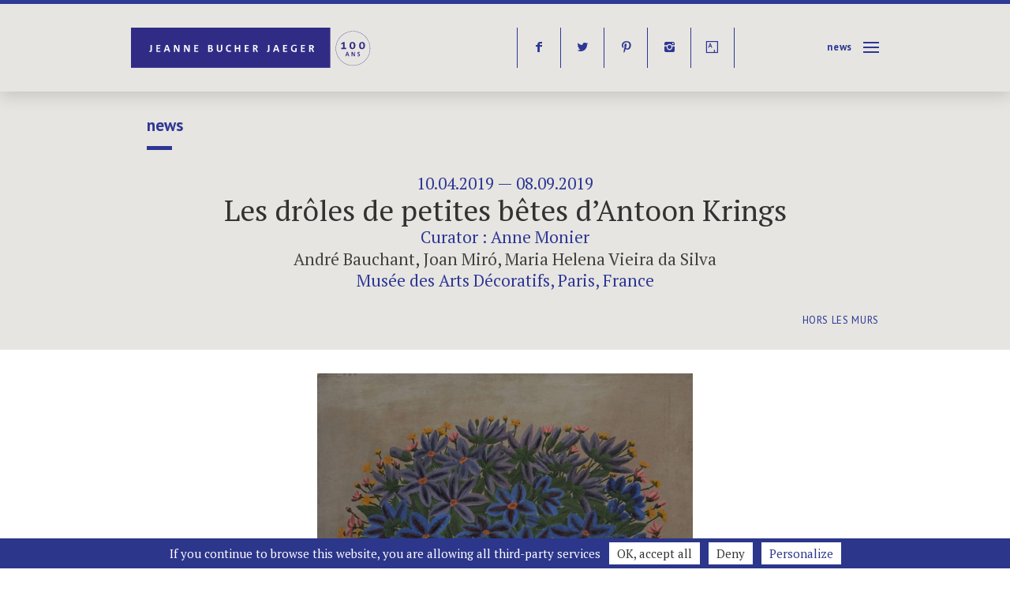

--- FILE ---
content_type: text/html; charset=UTF-8
request_url: https://jeannebucherjaeger.com/les-droles-de-petites-betes-dantoon-krings/
body_size: 22911
content:
<!doctype html> <!--[if lt IE 9 ]><html lang="en-US" class="no-js ie ieold"> <![endif]--> <!--[if IE 9 ]><html lang="en-US" class="no-js ie ie9"> <![endif]--> <!--[if (gt IE 9)|!(IE)]><!--><html lang="en-US" class="no-js"> <!--<![endif]--><head><meta charset="utf-8"><meta http-equiv="Content-Type" content="text/html; charset=UTF-8"><link href='https://fonts.googleapis.com/css?family=PT+Sans:400,700%7CPT+Serif:400,700,400italic,700italic' rel='stylesheet' type='text/css'><meta name='robots' content='index, follow, max-image-preview:large, max-snippet:-1, max-video-preview:-1' /><meta name="description" content="Group exhibition &quot;Les drôles de petites bêtes d&#039;Antoon Krings&quot;, Musée des Arts Décoratifs, Paris, 10.04-08.09.19, Jeanne Bucher Jaeger, Paris" /><link rel="canonical" href="https://jeannebucherjaeger.com/les-droles-de-petites-betes-dantoon-krings/" /><meta property="og:locale" content="en_US" /><meta property="og:type" content="article" /><meta property="og:title" content="Les drôles de petites bêtes d&#039;Antoon Krings - Jeanne Bucher Jaeger" /><meta property="og:description" content="Group exhibition &quot;Les drôles de petites bêtes d&#039;Antoon Krings&quot;, Musée des Arts Décoratifs, Paris, 10.04-08.09.19, Jeanne Bucher Jaeger, Paris" /><meta property="og:url" content="https://jeannebucherjaeger.com/les-droles-de-petites-betes-dantoon-krings/" /><meta property="og:site_name" content="Jeanne Bucher Jaeger" /><meta property="article:publisher" content="https://www.facebook.com/jeannebucherjaeger/?fref=ts" /><meta property="article:published_time" content="2019-01-02T15:39:52+00:00" /><meta property="article:modified_time" content="2019-07-03T10:45:30+00:00" /><meta name="author" content="Mathilde" /><meta name="twitter:card" content="summary_large_image" /><meta name="twitter:creator" content="@jbucherjaeger" /><meta name="twitter:site" content="@jbucherjaeger" /><meta name="twitter:label1" content="Written by" /><meta name="twitter:data1" content="Mathilde" /><meta name="twitter:label2" content="Est. reading time" /><meta name="twitter:data2" content="1 minute" /> <script type="application/ld+json" class="yoast-schema-graph">{"@context":"https://schema.org","@graph":[{"@type":"Article","@id":"https://jeannebucherjaeger.com/les-droles-de-petites-betes-dantoon-krings/#article","isPartOf":{"@id":"https://jeannebucherjaeger.com/les-droles-de-petites-betes-dantoon-krings/"},"author":{"name":"Mathilde","@id":"https://jeannebucherjaeger.com/#/schema/person/c920d5503c0002f178ce56ac528800cc"},"headline":"Les drôles de petites bêtes d&#8217;Antoon Krings","datePublished":"2019-01-02T15:39:52+00:00","dateModified":"2019-07-03T10:45:30+00:00","mainEntityOfPage":{"@id":"https://jeannebucherjaeger.com/les-droles-de-petites-betes-dantoon-krings/"},"wordCount":141,"publisher":{"@id":"https://jeannebucherjaeger.com/#organization"},"keywords":["10/04/2019"],"articleSection":["Hors les murs"],"inLanguage":"en-US"},{"@type":"WebPage","@id":"https://jeannebucherjaeger.com/les-droles-de-petites-betes-dantoon-krings/","url":"https://jeannebucherjaeger.com/les-droles-de-petites-betes-dantoon-krings/","name":"Les drôles de petites bêtes d'Antoon Krings - Jeanne Bucher Jaeger","isPartOf":{"@id":"https://jeannebucherjaeger.com/#website"},"datePublished":"2019-01-02T15:39:52+00:00","dateModified":"2019-07-03T10:45:30+00:00","description":"Group exhibition \"Les drôles de petites bêtes d'Antoon Krings\", Musée des Arts Décoratifs, Paris, 10.04-08.09.19, Jeanne Bucher Jaeger, Paris","breadcrumb":{"@id":"https://jeannebucherjaeger.com/les-droles-de-petites-betes-dantoon-krings/#breadcrumb"},"inLanguage":"en-US","potentialAction":[{"@type":"ReadAction","target":[["https://jeannebucherjaeger.com/les-droles-de-petites-betes-dantoon-krings/"]]}]},{"@type":"BreadcrumbList","@id":"https://jeannebucherjaeger.com/les-droles-de-petites-betes-dantoon-krings/#breadcrumb","itemListElement":[{"@type":"ListItem","position":1,"name":"Home","item":"https://jeannebucherjaeger.com/"},{"@type":"ListItem","position":2,"name":"Les drôles de petites bêtes d&#8217;Antoon Krings"}]},{"@type":"WebSite","@id":"https://jeannebucherjaeger.com/#website","url":"https://jeannebucherjaeger.com/","name":"Jeanne Bucher Jaeger","description":"Art Gallery Paris","publisher":{"@id":"https://jeannebucherjaeger.com/#organization"},"potentialAction":[{"@type":"SearchAction","target":{"@type":"EntryPoint","urlTemplate":"https://jeannebucherjaeger.com/?s={search_term_string}"},"query-input":{"@type":"PropertyValueSpecification","valueRequired":true,"valueName":"search_term_string"}}],"inLanguage":"en-US"},{"@type":"Organization","@id":"https://jeannebucherjaeger.com/#organization","name":"Jeanne Bucher Jaeger","url":"https://jeannebucherjaeger.com/","logo":{"@type":"ImageObject","inLanguage":"en-US","@id":"https://jeannebucherjaeger.com/#/schema/logo/image/","url":"","contentUrl":"","caption":"Jeanne Bucher Jaeger"},"image":{"@id":"https://jeannebucherjaeger.com/#/schema/logo/image/"},"sameAs":["https://www.facebook.com/jeannebucherjaeger/?fref=ts","https://x.com/jbucherjaeger","https://www.instagram.com/galeriejeannebucherjaeger/","https://www.pinterest.fr/jbucherjaeger/"]},{"@type":"Person","@id":"https://jeannebucherjaeger.com/#/schema/person/c920d5503c0002f178ce56ac528800cc","name":"Mathilde","image":{"@type":"ImageObject","inLanguage":"en-US","@id":"https://jeannebucherjaeger.com/#/schema/person/image/","url":"https://secure.gravatar.com/avatar/0d239f25989e26e55dfd2f1b5a412bf1c957ad39ce8151ecb8d3690d78293ea4?s=96&d=mm&r=g","contentUrl":"https://secure.gravatar.com/avatar/0d239f25989e26e55dfd2f1b5a412bf1c957ad39ce8151ecb8d3690d78293ea4?s=96&d=mm&r=g","caption":"Mathilde"},"url":"https://jeannebucherjaeger.com/author/mathilde/"}]}</script> <style id='wp-img-auto-sizes-contain-inline-css' type='text/css'>img:is([sizes=auto i],[sizes^="auto," i]){contain-intrinsic-size:3000px 1500px}
/*# sourceURL=wp-img-auto-sizes-contain-inline-css */</style><style id='wp-block-library-inline-css' type='text/css'>:root{--wp-block-synced-color:#7a00df;--wp-block-synced-color--rgb:122,0,223;--wp-bound-block-color:var(--wp-block-synced-color);--wp-editor-canvas-background:#ddd;--wp-admin-theme-color:#007cba;--wp-admin-theme-color--rgb:0,124,186;--wp-admin-theme-color-darker-10:#006ba1;--wp-admin-theme-color-darker-10--rgb:0,107,160.5;--wp-admin-theme-color-darker-20:#005a87;--wp-admin-theme-color-darker-20--rgb:0,90,135;--wp-admin-border-width-focus:2px}@media (min-resolution:192dpi){:root{--wp-admin-border-width-focus:1.5px}}.wp-element-button{cursor:pointer}:root .has-very-light-gray-background-color{background-color:#eee}:root .has-very-dark-gray-background-color{background-color:#313131}:root .has-very-light-gray-color{color:#eee}:root .has-very-dark-gray-color{color:#313131}:root .has-vivid-green-cyan-to-vivid-cyan-blue-gradient-background{background:linear-gradient(135deg,#00d084,#0693e3)}:root .has-purple-crush-gradient-background{background:linear-gradient(135deg,#34e2e4,#4721fb 50%,#ab1dfe)}:root .has-hazy-dawn-gradient-background{background:linear-gradient(135deg,#faaca8,#dad0ec)}:root .has-subdued-olive-gradient-background{background:linear-gradient(135deg,#fafae1,#67a671)}:root .has-atomic-cream-gradient-background{background:linear-gradient(135deg,#fdd79a,#004a59)}:root .has-nightshade-gradient-background{background:linear-gradient(135deg,#330968,#31cdcf)}:root .has-midnight-gradient-background{background:linear-gradient(135deg,#020381,#2874fc)}:root{--wp--preset--font-size--normal:16px;--wp--preset--font-size--huge:42px}.has-regular-font-size{font-size:1em}.has-larger-font-size{font-size:2.625em}.has-normal-font-size{font-size:var(--wp--preset--font-size--normal)}.has-huge-font-size{font-size:var(--wp--preset--font-size--huge)}.has-text-align-center{text-align:center}.has-text-align-left{text-align:left}.has-text-align-right{text-align:right}.has-fit-text{white-space:nowrap!important}#end-resizable-editor-section{display:none}.aligncenter{clear:both}.items-justified-left{justify-content:flex-start}.items-justified-center{justify-content:center}.items-justified-right{justify-content:flex-end}.items-justified-space-between{justify-content:space-between}.screen-reader-text{border:0;clip-path:inset(50%);height:1px;margin:-1px;overflow:hidden;padding:0;position:absolute;width:1px;word-wrap:normal!important}.screen-reader-text:focus{background-color:#ddd;clip-path:none;color:#444;display:block;font-size:1em;height:auto;left:5px;line-height:normal;padding:15px 23px 14px;text-decoration:none;top:5px;width:auto;z-index:100000}html :where(.has-border-color){border-style:solid}html :where([style*=border-top-color]){border-top-style:solid}html :where([style*=border-right-color]){border-right-style:solid}html :where([style*=border-bottom-color]){border-bottom-style:solid}html :where([style*=border-left-color]){border-left-style:solid}html :where([style*=border-width]){border-style:solid}html :where([style*=border-top-width]){border-top-style:solid}html :where([style*=border-right-width]){border-right-style:solid}html :where([style*=border-bottom-width]){border-bottom-style:solid}html :where([style*=border-left-width]){border-left-style:solid}html :where(img[class*=wp-image-]){height:auto;max-width:100%}:where(figure){margin:0 0 1em}html :where(.is-position-sticky){--wp-admin--admin-bar--position-offset:var(--wp-admin--admin-bar--height,0px)}@media screen and (max-width:600px){html :where(.is-position-sticky){--wp-admin--admin-bar--position-offset:0px}}

/*# sourceURL=wp-block-library-inline-css */</style><link rel='stylesheet' id='wc-blocks-style-css' href='https://jeannebucherjaeger.com/wp-content/cache/autoptimize/css/autoptimize_single_e2d671c403c7e2bd09b3b298c748d0db.css?ver=wc-10.4.3' type='text/css' media='all' /><style id='global-styles-inline-css' type='text/css'>:root{--wp--preset--aspect-ratio--square: 1;--wp--preset--aspect-ratio--4-3: 4/3;--wp--preset--aspect-ratio--3-4: 3/4;--wp--preset--aspect-ratio--3-2: 3/2;--wp--preset--aspect-ratio--2-3: 2/3;--wp--preset--aspect-ratio--16-9: 16/9;--wp--preset--aspect-ratio--9-16: 9/16;--wp--preset--color--black: #000000;--wp--preset--color--cyan-bluish-gray: #abb8c3;--wp--preset--color--white: #ffffff;--wp--preset--color--pale-pink: #f78da7;--wp--preset--color--vivid-red: #cf2e2e;--wp--preset--color--luminous-vivid-orange: #ff6900;--wp--preset--color--luminous-vivid-amber: #fcb900;--wp--preset--color--light-green-cyan: #7bdcb5;--wp--preset--color--vivid-green-cyan: #00d084;--wp--preset--color--pale-cyan-blue: #8ed1fc;--wp--preset--color--vivid-cyan-blue: #0693e3;--wp--preset--color--vivid-purple: #9b51e0;--wp--preset--gradient--vivid-cyan-blue-to-vivid-purple: linear-gradient(135deg,rgb(6,147,227) 0%,rgb(155,81,224) 100%);--wp--preset--gradient--light-green-cyan-to-vivid-green-cyan: linear-gradient(135deg,rgb(122,220,180) 0%,rgb(0,208,130) 100%);--wp--preset--gradient--luminous-vivid-amber-to-luminous-vivid-orange: linear-gradient(135deg,rgb(252,185,0) 0%,rgb(255,105,0) 100%);--wp--preset--gradient--luminous-vivid-orange-to-vivid-red: linear-gradient(135deg,rgb(255,105,0) 0%,rgb(207,46,46) 100%);--wp--preset--gradient--very-light-gray-to-cyan-bluish-gray: linear-gradient(135deg,rgb(238,238,238) 0%,rgb(169,184,195) 100%);--wp--preset--gradient--cool-to-warm-spectrum: linear-gradient(135deg,rgb(74,234,220) 0%,rgb(151,120,209) 20%,rgb(207,42,186) 40%,rgb(238,44,130) 60%,rgb(251,105,98) 80%,rgb(254,248,76) 100%);--wp--preset--gradient--blush-light-purple: linear-gradient(135deg,rgb(255,206,236) 0%,rgb(152,150,240) 100%);--wp--preset--gradient--blush-bordeaux: linear-gradient(135deg,rgb(254,205,165) 0%,rgb(254,45,45) 50%,rgb(107,0,62) 100%);--wp--preset--gradient--luminous-dusk: linear-gradient(135deg,rgb(255,203,112) 0%,rgb(199,81,192) 50%,rgb(65,88,208) 100%);--wp--preset--gradient--pale-ocean: linear-gradient(135deg,rgb(255,245,203) 0%,rgb(182,227,212) 50%,rgb(51,167,181) 100%);--wp--preset--gradient--electric-grass: linear-gradient(135deg,rgb(202,248,128) 0%,rgb(113,206,126) 100%);--wp--preset--gradient--midnight: linear-gradient(135deg,rgb(2,3,129) 0%,rgb(40,116,252) 100%);--wp--preset--font-size--small: 13px;--wp--preset--font-size--medium: 20px;--wp--preset--font-size--large: 36px;--wp--preset--font-size--x-large: 42px;--wp--preset--spacing--20: 0.44rem;--wp--preset--spacing--30: 0.67rem;--wp--preset--spacing--40: 1rem;--wp--preset--spacing--50: 1.5rem;--wp--preset--spacing--60: 2.25rem;--wp--preset--spacing--70: 3.38rem;--wp--preset--spacing--80: 5.06rem;--wp--preset--shadow--natural: 6px 6px 9px rgba(0, 0, 0, 0.2);--wp--preset--shadow--deep: 12px 12px 50px rgba(0, 0, 0, 0.4);--wp--preset--shadow--sharp: 6px 6px 0px rgba(0, 0, 0, 0.2);--wp--preset--shadow--outlined: 6px 6px 0px -3px rgb(255, 255, 255), 6px 6px rgb(0, 0, 0);--wp--preset--shadow--crisp: 6px 6px 0px rgb(0, 0, 0);}:where(.is-layout-flex){gap: 0.5em;}:where(.is-layout-grid){gap: 0.5em;}body .is-layout-flex{display: flex;}.is-layout-flex{flex-wrap: wrap;align-items: center;}.is-layout-flex > :is(*, div){margin: 0;}body .is-layout-grid{display: grid;}.is-layout-grid > :is(*, div){margin: 0;}:where(.wp-block-columns.is-layout-flex){gap: 2em;}:where(.wp-block-columns.is-layout-grid){gap: 2em;}:where(.wp-block-post-template.is-layout-flex){gap: 1.25em;}:where(.wp-block-post-template.is-layout-grid){gap: 1.25em;}.has-black-color{color: var(--wp--preset--color--black) !important;}.has-cyan-bluish-gray-color{color: var(--wp--preset--color--cyan-bluish-gray) !important;}.has-white-color{color: var(--wp--preset--color--white) !important;}.has-pale-pink-color{color: var(--wp--preset--color--pale-pink) !important;}.has-vivid-red-color{color: var(--wp--preset--color--vivid-red) !important;}.has-luminous-vivid-orange-color{color: var(--wp--preset--color--luminous-vivid-orange) !important;}.has-luminous-vivid-amber-color{color: var(--wp--preset--color--luminous-vivid-amber) !important;}.has-light-green-cyan-color{color: var(--wp--preset--color--light-green-cyan) !important;}.has-vivid-green-cyan-color{color: var(--wp--preset--color--vivid-green-cyan) !important;}.has-pale-cyan-blue-color{color: var(--wp--preset--color--pale-cyan-blue) !important;}.has-vivid-cyan-blue-color{color: var(--wp--preset--color--vivid-cyan-blue) !important;}.has-vivid-purple-color{color: var(--wp--preset--color--vivid-purple) !important;}.has-black-background-color{background-color: var(--wp--preset--color--black) !important;}.has-cyan-bluish-gray-background-color{background-color: var(--wp--preset--color--cyan-bluish-gray) !important;}.has-white-background-color{background-color: var(--wp--preset--color--white) !important;}.has-pale-pink-background-color{background-color: var(--wp--preset--color--pale-pink) !important;}.has-vivid-red-background-color{background-color: var(--wp--preset--color--vivid-red) !important;}.has-luminous-vivid-orange-background-color{background-color: var(--wp--preset--color--luminous-vivid-orange) !important;}.has-luminous-vivid-amber-background-color{background-color: var(--wp--preset--color--luminous-vivid-amber) !important;}.has-light-green-cyan-background-color{background-color: var(--wp--preset--color--light-green-cyan) !important;}.has-vivid-green-cyan-background-color{background-color: var(--wp--preset--color--vivid-green-cyan) !important;}.has-pale-cyan-blue-background-color{background-color: var(--wp--preset--color--pale-cyan-blue) !important;}.has-vivid-cyan-blue-background-color{background-color: var(--wp--preset--color--vivid-cyan-blue) !important;}.has-vivid-purple-background-color{background-color: var(--wp--preset--color--vivid-purple) !important;}.has-black-border-color{border-color: var(--wp--preset--color--black) !important;}.has-cyan-bluish-gray-border-color{border-color: var(--wp--preset--color--cyan-bluish-gray) !important;}.has-white-border-color{border-color: var(--wp--preset--color--white) !important;}.has-pale-pink-border-color{border-color: var(--wp--preset--color--pale-pink) !important;}.has-vivid-red-border-color{border-color: var(--wp--preset--color--vivid-red) !important;}.has-luminous-vivid-orange-border-color{border-color: var(--wp--preset--color--luminous-vivid-orange) !important;}.has-luminous-vivid-amber-border-color{border-color: var(--wp--preset--color--luminous-vivid-amber) !important;}.has-light-green-cyan-border-color{border-color: var(--wp--preset--color--light-green-cyan) !important;}.has-vivid-green-cyan-border-color{border-color: var(--wp--preset--color--vivid-green-cyan) !important;}.has-pale-cyan-blue-border-color{border-color: var(--wp--preset--color--pale-cyan-blue) !important;}.has-vivid-cyan-blue-border-color{border-color: var(--wp--preset--color--vivid-cyan-blue) !important;}.has-vivid-purple-border-color{border-color: var(--wp--preset--color--vivid-purple) !important;}.has-vivid-cyan-blue-to-vivid-purple-gradient-background{background: var(--wp--preset--gradient--vivid-cyan-blue-to-vivid-purple) !important;}.has-light-green-cyan-to-vivid-green-cyan-gradient-background{background: var(--wp--preset--gradient--light-green-cyan-to-vivid-green-cyan) !important;}.has-luminous-vivid-amber-to-luminous-vivid-orange-gradient-background{background: var(--wp--preset--gradient--luminous-vivid-amber-to-luminous-vivid-orange) !important;}.has-luminous-vivid-orange-to-vivid-red-gradient-background{background: var(--wp--preset--gradient--luminous-vivid-orange-to-vivid-red) !important;}.has-very-light-gray-to-cyan-bluish-gray-gradient-background{background: var(--wp--preset--gradient--very-light-gray-to-cyan-bluish-gray) !important;}.has-cool-to-warm-spectrum-gradient-background{background: var(--wp--preset--gradient--cool-to-warm-spectrum) !important;}.has-blush-light-purple-gradient-background{background: var(--wp--preset--gradient--blush-light-purple) !important;}.has-blush-bordeaux-gradient-background{background: var(--wp--preset--gradient--blush-bordeaux) !important;}.has-luminous-dusk-gradient-background{background: var(--wp--preset--gradient--luminous-dusk) !important;}.has-pale-ocean-gradient-background{background: var(--wp--preset--gradient--pale-ocean) !important;}.has-electric-grass-gradient-background{background: var(--wp--preset--gradient--electric-grass) !important;}.has-midnight-gradient-background{background: var(--wp--preset--gradient--midnight) !important;}.has-small-font-size{font-size: var(--wp--preset--font-size--small) !important;}.has-medium-font-size{font-size: var(--wp--preset--font-size--medium) !important;}.has-large-font-size{font-size: var(--wp--preset--font-size--large) !important;}.has-x-large-font-size{font-size: var(--wp--preset--font-size--x-large) !important;}
/*# sourceURL=global-styles-inline-css */</style><style id='classic-theme-styles-inline-css' type='text/css'>/*! This file is auto-generated */
.wp-block-button__link{color:#fff;background-color:#32373c;border-radius:9999px;box-shadow:none;text-decoration:none;padding:calc(.667em + 2px) calc(1.333em + 2px);font-size:1.125em}.wp-block-file__button{background:#32373c;color:#fff;text-decoration:none}
/*# sourceURL=/wp-includes/css/classic-themes.min.css */</style><link rel='stylesheet' id='contact-form-7-css' href='https://jeannebucherjaeger.com/wp-content/cache/autoptimize/css/autoptimize_single_64ac31699f5326cb3c76122498b76f66.css?ver=6.1.4' type='text/css' media='all' /><link rel='stylesheet' id='woocommerce-layout-css' href='https://jeannebucherjaeger.com/wp-content/cache/autoptimize/css/autoptimize_single_e98f5279cacaef826050eb2595082e77.css?ver=10.4.3' type='text/css' media='all' /><link rel='stylesheet' id='woocommerce-smallscreen-css' href='https://jeannebucherjaeger.com/wp-content/cache/autoptimize/css/autoptimize_single_59d266c0ea580aae1113acb3761f7ad5.css?ver=10.4.3' type='text/css' media='only screen and (max-width: 768px)' /><link rel='stylesheet' id='woocommerce-general-css' href='https://jeannebucherjaeger.com/wp-content/cache/autoptimize/css/autoptimize_single_0a5cfa15a1c3bce6319a071a84e71e83.css?ver=10.4.3' type='text/css' media='all' /><style id='woocommerce-inline-inline-css' type='text/css'>.woocommerce form .form-row .required { visibility: visible; }
/*# sourceURL=woocommerce-inline-inline-css */</style><link rel='stylesheet' id='style-base-css' href='https://jeannebucherjaeger.com/wp-content/cache/autoptimize/css/autoptimize_single_1c6e547e4f483571b002ad2f1a2ff312.css?ver=1' type='text/css' media='all' /><link rel='stylesheet' id='style-menu-css' href='https://jeannebucherjaeger.com/wp-content/cache/autoptimize/css/autoptimize_single_40b926be61fd8de45b35fb6124c7811b.css?ver=1' type='text/css' media='all' /><link rel='stylesheet' id='style-composer-css' href='https://jeannebucherjaeger.com/wp-content/cache/autoptimize/css/autoptimize_single_993823b8a42cda6da6eff1bcb401e0d1.css?ver=1' type='text/css' media='all' /><link rel='stylesheet' id='style-woo-css' href='https://jeannebucherjaeger.com/wp-content/cache/autoptimize/css/autoptimize_single_7d1757de0dca68bfda3aa08e2b6a1ef4.css?ver=1' type='text/css' media='all' /><link rel='stylesheet' id='style-css' href='https://jeannebucherjaeger.com/wp-content/cache/autoptimize/css/autoptimize_single_5e3d5b052a4b8022855454dfe51f9c08.css?ver=1' type='text/css' media='all' /> <script type="text/javascript" src="https://jeannebucherjaeger.com/wp-includes/js/jquery/jquery.min.js?ver=3.7.1" id="jquery-core-js"></script> <script defer type="text/javascript" src="https://jeannebucherjaeger.com/wp-includes/js/jquery/jquery-migrate.min.js?ver=3.4.1" id="jquery-migrate-js"></script> <script type="text/javascript" src="https://jeannebucherjaeger.com/wp-content/plugins/woocommerce/assets/js/jquery-blockui/jquery.blockUI.min.js?ver=2.7.0-wc.10.4.3" id="wc-jquery-blockui-js" defer="defer" data-wp-strategy="defer"></script> <script defer id="wc-add-to-cart-js-extra" src="[data-uri]"></script> <script type="text/javascript" src="https://jeannebucherjaeger.com/wp-content/plugins/woocommerce/assets/js/frontend/add-to-cart.min.js?ver=10.4.3" id="wc-add-to-cart-js" defer="defer" data-wp-strategy="defer"></script> <script type="text/javascript" src="https://jeannebucherjaeger.com/wp-content/plugins/woocommerce/assets/js/js-cookie/js.cookie.min.js?ver=2.1.4-wc.10.4.3" id="wc-js-cookie-js" defer="defer" data-wp-strategy="defer"></script> <script defer id="woocommerce-js-extra" src="[data-uri]"></script> <script type="text/javascript" src="https://jeannebucherjaeger.com/wp-content/plugins/woocommerce/assets/js/frontend/woocommerce.min.js?ver=10.4.3" id="woocommerce-js" defer="defer" data-wp-strategy="defer"></script> <link rel='shortlink' href='https://jeannebucherjaeger.com/?p=8788' /><link hreflang="fr" href="https://jeannebucherjaeger.com/fr/les-droles-de-petites-betes-dantoon-krings/" rel="alternate" /><link hreflang="en" href="https://jeannebucherjaeger.com/en/les-droles-de-petites-betes-dantoon-krings/" rel="alternate" /><link hreflang="x-default" href="https://jeannebucherjaeger.com/les-droles-de-petites-betes-dantoon-krings/" rel="alternate" /><meta name="generator" content="qTranslate-XT 3.15.1" /> <noscript><style>.woocommerce-product-gallery{ opacity: 1 !important; }</style></noscript><link rel="icon" href="https://jeannebucherjaeger.com/wp-content/uploads/2025/03/cropped-favicon-32x32.png" sizes="32x32" /><link rel="icon" href="https://jeannebucherjaeger.com/wp-content/uploads/2025/03/cropped-favicon-192x192.png" sizes="192x192" /><link rel="apple-touch-icon" href="https://jeannebucherjaeger.com/wp-content/uploads/2025/03/cropped-favicon-180x180.png" /><meta name="msapplication-TileImage" content="https://jeannebucherjaeger.com/wp-content/uploads/2025/03/cropped-favicon-270x270.png" /><title>Les drôles de petites bêtes d&#039;Antoon Krings - Jeanne Bucher Jaeger Jeanne Bucher Jaeger - Art Gallery Paris</title><meta name="description" content="Group exhibition "Les drôles de petites bêtes d'Antoon Krings", Musée des Arts Décoratifs, Paris, 10.04-08.09.19, Jeanne Bucher Jaeger, Paris"><meta property="og:locale" content="en_US"><meta property="og:type" content="article"><meta property="og:title" content="Les drôles de petites bêtes d&#039;Antoon Krings - Jeanne Bucher Jaeger Jeanne Bucher Jaeger - Art Gallery Paris"><meta property="article:publisher" content="https://www.facebook.com/profile.php?id=100004591661302&amp;fref=ts"><meta property="og:site_name" content="Jeanne Bucher Jaeger"><meta property="og:url" content="https://jeannebucherjaeger.com/les-droles-de-petites-betes-dantoon-krings/"><link rel="canonical" href="https://jeannebucherjaeger.com/les-droles-de-petites-betes-dantoon-krings/"><meta name="twitter:card" content="summary_large_image"><meta name="twitter:site" content="https://twitter.com/jbucherjaeger"><meta name="twitter:domain" content="Jeanne Bucher Jaeger"><meta name="twitter:creator" content="https://twitter.com/jbucherjaeger"><meta name="twitter:title" content="Les drôles de petites bêtes d&#039;Antoon Krings - Jeanne Bucher Jaeger Jeanne Bucher Jaeger - Art Gallery Paris"><meta property="og:image" content="https://jeannebucherjaeger.com/wp-content/uploads/2019/01/VDS_La-Hutte-de-KôKô_Détail.jpg"><meta name="twitter:image:src" content="https://jeannebucherjaeger.com/wp-content/uploads/2019/01/VDS_La-Hutte-de-KôKô_Détail.jpg"><meta name="twitter:description" content="Group exhibition "Les drôles de petites bêtes d'Antoon Krings", Musée des Arts Décoratifs, Paris, 10.04-08.09.19, Jeanne Bucher Jaeger, Paris"><meta property="og:description" content="Group exhibition "Les drôles de petites bêtes d'Antoon Krings", Musée des Arts Décoratifs, Paris, 10.04-08.09.19, Jeanne Bucher Jaeger, Paris"><meta name="viewport" content="width=device-width, initial-scale=1.0, maximum-scale=1.0, user-scalable=yes, minimal-ui"/><meta name="apple-mobile-web-app-capable" content="yes"><meta name="apple-mobile-web-app-status-bar-style" content="black"><meta name="format-detection" content="telephone=no"><link rel="shortcut icon" href="/favicon.ico" type="image/x-icon" /><link rel="apple-touch-icon" href="/apple-touch-icon.png" /><link rel="apple-touch-icon" sizes="57x57" href="/apple-touch-icon-57x57.png" /><link rel="apple-touch-icon" sizes="72x72" href="/apple-touch-icon-72x72.png" /><link rel="apple-touch-icon" sizes="76x76" href="/apple-touch-icon-76x76.png" /><link rel="apple-touch-icon" sizes="114x114" href="/apple-touch-icon-114x114.png" /><link rel="apple-touch-icon" sizes="120x120" href="/apple-touch-icon-120x120.png" /><link rel="apple-touch-icon" sizes="144x144" href="/apple-touch-icon-144x144.png" /><link rel="apple-touch-icon" sizes="152x152" href="/apple-touch-icon-152x152.png" /> <script src="https://jeannebucherjaeger.com/wp-content/themes/jbj/js/modernizr.js"></script> <script>var gaProperty = 'UA-73635141-1';
   if (document.cookie.indexOf('cookie_notice_accepted=true') != -1) { callGoogleAnalytics(); }
   function callGoogleAnalytics() {        
    (function(i,s,o,g,r,a,m){i['GoogleAnalyticsObject']=r;i[r]=i[r]||function(){
     (i[r].q=i[r].q||[]).push(arguments)},i[r].l=1*new Date();a=s.createElement(o),
     m=s.getElementsByTagName(o)[0];a.async=1;a.src=g;m.parentNode.insertBefore(a,m)
     })(window,document,'script','//www.google-analytics.com/analytics.js','ga');
     ga('create', gaProperty, 'auto'); ga('set', 'anonymizeIp', true); ga('send', 'pageview');
     }</script> <style id="customcss"></style></head><body class="wp-singular post-template-default single single-post postid-8788 single-format-standard wp-theme-jbj theme-jbj woocommerce-no-js" itemscope="" itemtype="http://schema.org/WebPage"><nav class="m-drawer" role="navigation"><div id="searchwrap"><form role="search" method="get" id="searchform" action="https://jeannebucherjaeger.com/" class="likea" autocomplete="off"> <input type="search" value="" name="s" id="s" placeholder="Search" /></form></div><div class="menu-main-container"><ul id="menu-main" class="menu"><li id="menu-item-138" class="menu-item menu-item-type-post_type menu-item-object-page menu-item-138"><a href="https://jeannebucherjaeger.com/expositions/">Exhibitions</a></li><li id="menu-item-7711" class="menu-item menu-item-type-post_type menu-item-object-page menu-item-7711"><a href="https://jeannebucherjaeger.com/paris/">Paris</a></li><li id="menu-item-7712" class="menu-item menu-item-type-post_type menu-item-object-page menu-item-7712"><a href="https://jeannebucherjaeger.com/lisbonne/">Lisbon</a></li><li id="menu-item-139" class="menu-item menu-item-type-post_type menu-item-object-page menu-item-home menu-item-139"><a href="https://jeannebucherjaeger.com/">Home</a></li><li id="menu-item-136" class="menu-item menu-item-type-post_type menu-item-object-page menu-item-136"><a href="https://jeannebucherjaeger.com/actualite/">News</a></li><li id="menu-item-135" class="menu-item menu-item-type-post_type menu-item-object-page menu-item-135"><a href="https://jeannebucherjaeger.com/artistes/">Artists</a></li><li id="menu-item-210" class="menu-item menu-item-type-taxonomy menu-item-object-category menu-item-210"><a href="https://jeannebucherjaeger.com/category/fairs/">Foires</a></li><li id="menu-item-134" class="menu-item menu-item-type-post_type menu-item-object-page menu-item-134"><a href="https://jeannebucherjaeger.com/editions/">Editions</a></li><li id="menu-item-209" class="menu-item menu-item-type-post_type menu-item-object-page menu-item-209"><a href="https://jeannebucherjaeger.com/videos/">Videos</a></li><li id="menu-item-10693" class="menu-item menu-item-type-post_type menu-item-object-page menu-item-10693"><a href="https://jeannebucherjaeger.com/viewing-room/">Viewing Room</a></li><li id="menu-item-137" class="menu-item menu-item-type-post_type menu-item-object-page menu-item-137"><a href="https://jeannebucherjaeger.com/about-us/">about</a></li><li id="menu-item-140" class="menu-item menu-item-type-post_type menu-item-object-page menu-item-140"><a href="https://jeannebucherjaeger.com/publications/">Publications</a></li><li id="menu-item-213" class="menu-item menu-item-type-post_type menu-item-object-page menu-item-213"><a href="https://jeannebucherjaeger.com/archive/">Archives</a></li><li id="menu-item-133" class="menu-item menu-item-type-post_type menu-item-object-page menu-item-133"><a href="https://jeannebucherjaeger.com/contact/">contact</a></li></ul></div><ul class="language-chooser language-chooser-text qtranxs_language_chooser" id="qtranslate-2-chooser"><li class="lang-fr"><a href="https://jeannebucherjaeger.com/fr/les-droles-de-petites-betes-dantoon-krings/" title="Français (fr)" class="qtranxs_text qtranxs_text_fr"><span>Français</span></a></li><li class="lang-en active"><a href="https://jeannebucherjaeger.com/en/les-droles-de-petites-betes-dantoon-krings/" title="English (en)" class="qtranxs_text qtranxs_text_en"><span>English</span></a></li></ul><div class="qtranxs_widget_end"></div><div class="menu-social-container"><ul id="menu-social" class="menu"><li id="menu-item-141" class="menu-item menu-item-type-custom menu-item-object-custom menu-item-141"><a target="_blank" href="https://www.facebook.com/jeannebucherjaeger/?fref=ts" title="facebook">f</a></li><li id="menu-item-142" class="menu-item menu-item-type-custom menu-item-object-custom menu-item-142"><a target="_blank" href="https://twitter.com/jbucherjaeger" title="twitter">t</a></li><li id="menu-item-1134" class="menu-item menu-item-type-custom menu-item-object-custom menu-item-1134"><a target="_blank" href="https://www.pinterest.com/jbucherjaeger/" title="pinterest">p</a></li><li id="menu-item-188" class="menu-item menu-item-type-custom menu-item-object-custom menu-item-188"><a target="_blank" href="https://www.instagram.com/galeriejeannebucherjaeger/" title="instagram">i</a></li><li id="menu-item-7602" class="menu-item menu-item-type-custom menu-item-object-custom menu-item-7602"><a target="_blank" href="https://www.artsy.net/jeanne-bucher-jaeger" title="artsy">Y</a></li></ul></div><div class="site-header-cart menu hide"><div> <a class="cart-contents" href="https://jeannebucherjaeger.com/cart/" title="View your shopping cart"> <span class="count">Cart</span> <span class="euro">&euro;0</span> </a></div><div class="widget woocommerce widget_shopping_cart"><div class="widget_shopping_cart_content"></div></div></div></nav><header id="header" class="ombra m-header"><div class="push "><div class="row"><div class="col-1-2 t-col-1-2 m-col-1-2"><h1 id="logo"> <a href="https://jeannebucherjaeger.com">Jeanne Bucher Jaeger</a></h1></div><div class="col-1-2 t-col-1-2 m-col-1-2"><nav id="menu"><div class="menu-item"><div class="menu-social-container"><ul id="menu-social-1" class="menu"><li class="menu-item menu-item-type-custom menu-item-object-custom menu-item-141"><a target="_blank" href="https://www.facebook.com/jeannebucherjaeger/?fref=ts" title="facebook">f</a></li><li class="menu-item menu-item-type-custom menu-item-object-custom menu-item-142"><a target="_blank" href="https://twitter.com/jbucherjaeger" title="twitter">t</a></li><li class="menu-item menu-item-type-custom menu-item-object-custom menu-item-1134"><a target="_blank" href="https://www.pinterest.com/jbucherjaeger/" title="pinterest">p</a></li><li class="menu-item menu-item-type-custom menu-item-object-custom menu-item-188"><a target="_blank" href="https://www.instagram.com/galeriejeannebucherjaeger/" title="instagram">i</a></li><li class="menu-item menu-item-type-custom menu-item-object-custom menu-item-7602"><a target="_blank" href="https://www.artsy.net/jeanne-bucher-jaeger" title="artsy">Y</a></li></ul></div></div><div id="current"><a href="/">Menu</a></div> <a id="selector" class="selector"><div class="bar-icon-wrapper"> <span class="bar-icon"></span> <span class="bar-icon"></span> <span class="bar-icon"></span></div> </a></nav></div></div></div></header><div id="bd" class="m-overlay"><div id="fx" class="xfadeInRight xanimated"><div class="ombra"><div id="forcurrent" class="hide"><a href="https://jeannebucherjaeger.com/actualite/">News</a></div><div id="aj"><article class="exhibition"><header><div class="push"><div class="trat"><h3><a href="https://jeannebucherjaeger.com/actualite/">News</a></h3></div><div class="centered"><h4>10.04.2019 — 08.09.2019</h4><h1>Les drôles de petites bêtes d&#8217;Antoon Krings</h1><h3>Curator : Anne Monier</h3><h2><a href="https://jeannebucherjaeger.com/artists-link/andre-bauchant/">André Bauchant</a>, <a href="https://jeannebucherjaeger.com/artists-link/joan-miro/">Joan Miró</a>, <a href="https://jeannebucherjaeger.com/artists-link/marie-helena-vieira-da-silva/">Maria Helena Vieira da Silva</a></h2><h4>Musée des Arts Décoratifs, Paris, France</h4><h3 class="maj tar"><a href="https://jeannebucherjaeger.com/category/hors-les-murs/" rel="tag">Hors les murs</a></h3></div></div></header><div id="diaporama" itemscope itemtype="http://schema.org/ImageGallery" class="diaporama"><div class="owl-carousel" data-opt='{"responsive":{"0":{"items":1,"dots":true,"nav":false,"loop":true},"768":{"items":1,"dots":true,"nav":false,"loop":true},"1060":{"items":1,"dots":true,"nav":true,"loop":true}},"margin":30,"lazyLoad":false,"autoplay":true,"animateOut":"fadeOut","autoplayTimeout":5000,"smartSpeed":1000,"autoplayHoverPause":true}'><figure itemprop="associatedMedia" itemscope itemtype="http://schema.org/ImageObject" class="slide"><div class="white"><div class="push"><div class="imagewrap"> <a class="zoom" data-rel="diaporama-8788" href="https://jeannebucherjaeger.com/wp-content/uploads/2019/01/A_Bauchant_1943_lesClématites.n°147.photoLosi.courtesyGalerieJaegerBucherJeanneBucher.jpg" data-w="2400" data-h="2018"> <img class="lazyload"
 src="[data-uri]" 
 data-src="https://jeannebucherjaeger.com/wp-content/uploads/2019/01/A_Bauchant_1943_lesClématites.n°147.photoLosi.courtesyGalerieJaegerBucherJeanneBucher-768x646.jpg" 
 alt="André Bauchant, Les Clématites, 1943&lt;br/&gt;© Jeanne Bucher Jaeger"
 width="768" 
 height="646"/> </a></div></div></div><figcaption itemprop="caption description" class="push"><span class="wrap"><strong>André Bauchant, Les Clématites, 1943</strong><br>Oil on wood<br /> 18,1 × 21,3 in<br/><span itemprop="copyrightHolder" class="credits">Photograph by Jean-Louis Losi</span></span></figcaption></figure><figure itemprop="associatedMedia" itemscope itemtype="http://schema.org/ImageObject" class="slide"><div class="white"><div class="push"><div class="imagewrap"> <a class="zoom" data-rel="diaporama-8788" href="https://jeannebucherjaeger.com/wp-content/uploads/2015/07/2_2560.jpg" data-w="1997" data-h="2560"> <img class="lazyload"
 src="[data-uri]" 
 data-src="https://jeannebucherjaeger.com/wp-content/uploads/2015/07/2_2560-599x768.jpg" 
 alt="Joan Miró, Il était une petite pie, 1928&lt;br/&gt;© Jeanne Bucher Jaeger"
 width="599" 
 height="768"/> </a></div></div></div><figcaption itemprop="caption description" class="push"><span class="wrap"><strong>Joan Miró, Il était une petite pie, 1928<br>Edition Jeanne Bucher</strong><br>Gouache on paper<br /> 12,7 × 9,8 in<br/><span itemprop="copyrightHolder" class="credits"></span></span></figcaption></figure><figure itemprop="associatedMedia" itemscope itemtype="http://schema.org/ImageObject" class="slide"><div class="white"><div class="push"><div class="imagewrap"> <a class="zoom" data-rel="diaporama-8788" href="https://jeannebucherjaeger.com/wp-content/uploads/2015/07/4_2560-scaled.jpg" data-w="2560" data-h="1997"> <img class="lazyload"
 src="[data-uri]" 
 data-src="https://jeannebucherjaeger.com/wp-content/uploads/2015/07/4_2560-768x599.jpg" 
 alt="Joan Miró, Il était une petite pie, 1928&lt;br/&gt;© Jeanne Bucher Jaeger"
 width="768" 
 height="599"/> </a></div></div></div><figcaption itemprop="caption description" class="push"><span class="wrap"><strong>Joan Miró, Il était une petite pie, 1928<br>Edition Jeanne Bucher</strong><br>Gouache on paper<br /> 9,8 × 12,7 in<br/><span itemprop="copyrightHolder" class="credits"></span></span></figcaption></figure><figure itemprop="associatedMedia" itemscope itemtype="http://schema.org/ImageObject" class="slide"><div class="white"><div class="push"><div class="imagewrap"> <a class="zoom" data-rel="diaporama-8788" href="https://jeannebucherjaeger.com/wp-content/uploads/2018/09/Il-était-une-petite-pie_Miró_III_1928.jpg" data-w="2400" data-h="1873"> <img class="lazyload"
 src="[data-uri]" 
 data-src="https://jeannebucherjaeger.com/wp-content/uploads/2018/09/Il-était-une-petite-pie_Miró_III_1928-768x599.jpg" 
 alt="Joan Miró, Il était une petite pie, 1928&lt;br/&gt;© Jeanne Bucher Jaeger"
 width="768" 
 height="599"/> </a></div></div></div><figcaption itemprop="caption description" class="push"><span class="wrap"><strong>Joan Miró, Il était une petite pie, 1928<br>Edition Jeanne Bucher</strong><br>Gouache on paper<br /> 9,8 × 12,7 in<br/><span itemprop="copyrightHolder" class="credits"></span></span></figcaption></figure><figure itemprop="associatedMedia" itemscope itemtype="http://schema.org/ImageObject" class="slide"><div class="white"><div class="push"><div class="imagewrap"> <a class="zoom" data-rel="diaporama-8788" href="https://jeannebucherjaeger.com/wp-content/uploads/2018/09/Joan-Miró_Il-était-une-petite-pie_IV_1928.jpg" data-w="2360" data-h="1841"> <img class="lazyload"
 src="[data-uri]" 
 data-src="https://jeannebucherjaeger.com/wp-content/uploads/2018/09/Joan-Miró_Il-était-une-petite-pie_IV_1928-768x599.jpg" 
 alt="Joan Miró, Il était une petite pie, 1928&lt;br/&gt;© Jeanne Bucher Jaeger"
 width="768" 
 height="599"/> </a></div></div></div><figcaption itemprop="caption description" class="push"><span class="wrap"><strong>Joan Miró, Il était une petite pie, 1928<br>Edition Jeanne Bucher</strong><br>Gouache on paper<br /> 9,8 × 12,7 in<br/><span itemprop="copyrightHolder" class="credits"></span></span></figcaption></figure><figure itemprop="associatedMedia" itemscope itemtype="http://schema.org/ImageObject" class="slide"><div class="white"><div class="push"><div class="imagewrap"> <a class="zoom" data-rel="diaporama-8788" href="https://jeannebucherjaeger.com/wp-content/uploads/2018/09/Joan-Miró_Il-était-une-petite-pie_V_1928.jpg" data-w="2400" data-h="1873"> <img class="lazyload"
 src="[data-uri]" 
 data-src="https://jeannebucherjaeger.com/wp-content/uploads/2018/09/Joan-Miró_Il-était-une-petite-pie_V_1928-768x599.jpg" 
 alt="Joan Miró, Il était une petite pie, 1928&lt;br/&gt;© Jeanne Bucher Jaeger"
 width="768" 
 height="599"/> </a></div></div></div><figcaption itemprop="caption description" class="push"><span class="wrap"><strong>Joan Miró, Il était une petite pie, 1928<br>Edition Jeanne Bucher</strong><br>Gouache on paper<br /> 9,8 × 12,7 in<br/><span itemprop="copyrightHolder" class="credits"></span></span></figcaption></figure><figure itemprop="associatedMedia" itemscope itemtype="http://schema.org/ImageObject" class="slide"><div class="white"><div class="push"><div class="imagewrap"> <a class="zoom" data-rel="diaporama-8788" href="https://jeannebucherjaeger.com/wp-content/uploads/2018/09/Joan-Miró_Il-était-une-petite-pie_VI_1928.jpg" data-w="2365" data-h="1845"> <img class="lazyload"
 src="[data-uri]" 
 data-src="https://jeannebucherjaeger.com/wp-content/uploads/2018/09/Joan-Miró_Il-était-une-petite-pie_VI_1928-768x599.jpg" 
 alt="Joan Miró, Il était une petite pie, 1928&lt;br/&gt;© Jeanne Bucher Jaeger"
 width="768" 
 height="599"/> </a></div></div></div><figcaption itemprop="caption description" class="push"><span class="wrap"><strong>Joan Miró, Il était une petite pie, 1928<br>Edition Jeanne Bucher</strong><br>Gouache on paper<br /> 9,8 × 12,7 in<br/><span itemprop="copyrightHolder" class="credits"></span></span></figcaption></figure><figure itemprop="associatedMedia" itemscope itemtype="http://schema.org/ImageObject" class="slide"><div class="white"><div class="push"><div class="imagewrap"> <a class="zoom" data-rel="diaporama-8788" href="https://jeannebucherjaeger.com/wp-content/uploads/2018/09/Joan-Miró_Il-était-une-petite-pie_VII_1928.jpg" data-w="2400" data-h="1873"> <img class="lazyload"
 src="[data-uri]" 
 data-src="https://jeannebucherjaeger.com/wp-content/uploads/2018/09/Joan-Miró_Il-était-une-petite-pie_VII_1928-768x599.jpg" 
 alt="Joan Miró, Il était une petite pie, 1928&lt;br/&gt;© Jeanne Bucher Jaeger"
 width="768" 
 height="599"/> </a></div></div></div><figcaption itemprop="caption description" class="push"><span class="wrap"><strong>Joan Miró, Il était une petite pie, 1928<br>Edition Jeanne Bucher</strong><br>Gouache on paper<br /> 9,8 × 12,7 in<br/><span itemprop="copyrightHolder" class="credits"></span></span></figcaption></figure><figure itemprop="associatedMedia" itemscope itemtype="http://schema.org/ImageObject" class="slide"><div class="white"><div class="push"><div class="imagewrap"> <a class="zoom" data-rel="diaporama-8788" href="https://jeannebucherjaeger.com/wp-content/uploads/2018/09/Joan-Miró_Il-était-une-fois-une-petite-pie_VIII_1928.jpg" data-w="1817" data-h="2329"> <img class="lazyload"
 src="[data-uri]" 
 data-src="https://jeannebucherjaeger.com/wp-content/uploads/2018/09/Joan-Miró_Il-était-une-fois-une-petite-pie_VIII_1928-599x768.jpg" 
 alt="Joan Miró, Il était une petite pie, 1928&lt;br/&gt;© Jeanne Bucher Jaeger"
 width="599" 
 height="768"/> </a></div></div></div><figcaption itemprop="caption description" class="push"><span class="wrap"><strong>Joan Miró, Il était une petite pie, 1928<br>Edition Jeanne Bucher</strong><br>Gouache on paper<br /> 12,7 × 9,9 in<br/><span itemprop="copyrightHolder" class="credits"></span></span></figcaption></figure><figure itemprop="associatedMedia" itemscope itemtype="http://schema.org/ImageObject" class="slide"><div class="white"><div class="push"><div class="imagewrap"> <a class="zoom" data-rel="diaporama-8788" href="https://jeannebucherjaeger.com/wp-content/uploads/2017/09/134.KôKô.LahuttedeKôKô-web.jpg" data-w="1181" data-h="904"> <img class="lazyload"
 src="[data-uri]" 
 data-src="https://jeannebucherjaeger.com/wp-content/uploads/2017/09/134.KôKô.LahuttedeKôKô-web-768x588.jpg" 
 alt="Maria Helena Vieira da Silva, La hutte de Kô &amp; Kô, 1933&lt;br/&gt;© Jeanne Bucher Jaeger"
 width="768" 
 height="588"/> </a></div></div></div><figcaption itemprop="caption description" class="push"><span class="wrap"><strong>Maria Helena Vieira da Silva, La hutte de Kô &amp; Kô, 1933<br>Kô & Kô, les deux esquimaux</strong><br>Gouache on paper<br /> 13,9 × 18,7 in<br/><span itemprop="copyrightHolder" class="credits"></span></span></figcaption></figure></div></div><div class="clearfix"></div><div class="fascia"><section class="content push more"><div class="textbody"><div class="truncate"><p>The Musée des Arts Décoratifs presents an exhibition dedicated to the series <em>Les Drôles de Petites Bêtes</em> created by <strong>Antoon Krings</strong>, a major artist-illustrator of children’s literature.<br /> The exhibition will be organized around five central themes: flora and fauna, the garden, the Arts &amp; Crafts Movement, animals in literature and the audio-visual adaptation of the world of <em>Les Drôles de Petites Bêtes</em>.<br /> This retrospective – the first ever dedicated to Antoon Krings – will immerse visitors into a world of childhood wonder.</p><p>For this exhibition, the gallery lends a work by the Naive artit <strong>André Bauchant</strong>, <em>Les Clématites</em>, 1943, the edition <em>Il était une petite pie</em>, 1928 by <strong>Lise Hirtz</strong> illustrated by <strong>Joan Miró</strong> and <em>La hutte de Kô &amp; Kô</em>, 1933 by <strong>Maria Helena Vieira da Silva</strong>.</p></div></div></section></div><div class="fascia"><section class="infopratique push equalize"><div class="row"><div class="col-1-3"><div class="module infopratique-ch"><h3>Musée des Arts Décoratifs</h3><div class="textbody"><p>107, rue de Rivoli<br /> 75001 Paris —France<br /> T +33 1 44 55 57 50</p><p><a href="https://madparis.fr" target="_blank" rel="noopener">madparis.fr</a></p></div></div></div><div class="col-1-3"><div class="module infopratique-ch"><h3>opening hours</h3><div class="textbody"><p>From Tuesday to Sunday<br /> from 11 am to 5.45 pm<br /> Thursday from 11 am to 8.45 pm<br /> Closed on Monday</p></div></div></div></div></section></div><div class="push"><div class="trat"><h3><a href="https://jeannebucherjaeger.com/artistes/">Artists</a></h3></div><div class="clearfix equalize cd"><div class="owl-carousel" data-opt='{"responsive":{"0":{"items":2,"dots":true,"nav":false,"loop":true},"768":{"items":3,"dots":false,"nav":false,"loop":false},"1060":{"items":4,"dots":false,"nav":false,"loop":false}},"margin":30,"lazyLoad":false,"autoplay":true,"autoplayTimeout":5000,"smartSpeed":1000,"autoplayHoverPause":true}'><div class="slide"><article class="artist cards"><h2><a href="https://jeannebucherjaeger.com/artist/bauchant-andre/"> <img class="lazyload"
 src="[data-uri]" 
 data-src="" 
 alt=" © Jeanne Bucher Jaeger" 
 width="" 
 height=""/> <span class="list-mini"><span class="module story"> <span class="info"> <span class="name"> André</span> <span class="surname">Bauchant</span> </span></span></span> </a></h2></article></div><div class="slide"><article class="artist cards"><h2><a href="https://jeannebucherjaeger.com/artist/miro-joan/"> <img class="lazyload"
 src="[data-uri]" 
 data-src="" 
 alt=" © Jeanne Bucher Jaeger" 
 width="" 
 height=""/> <span class="list-mini"><span class="module story"> <span class="info"> <span class="name"> Joan</span> <span class="surname">Miró</span> </span></span></span> </a></h2></article></div><div class="slide"><article class="artist cards"><h2><a href="https://jeannebucherjaeger.com/artist/vieira-da-silva-maria-helena/"> <img class="lazyload"
 src="[data-uri]" 
 data-src="https://jeannebucherjaeger.com/wp-content/uploads/2025/01/Portrait-de-Maria-Helena-Vieira-da-Silva_2-320x320-1.jpg" 
 alt="Portrait-de-Maria-Helena-Vieira-da-Silva_2-320x320 © Jeanne Bucher Jaeger" 
 width="320" 
 height="320"/> <span class="list-mini"><span class="module story"> <span class="info"> <span class="name"> Maria Helena</span> <span class="surname">Vieira da Silva</span> </span></span></span> </a></h2></article></div></div></div><div class="trat"><h3><a href="https://jeannebucherjaeger.com/expositions/">Exhibitions</a></h3></div><div class="clearfix equalize cd"><div class="owl-carousel" data-opt='{"responsive":{"0":{"items":1,"dots":true,"nav":false,"loop":true},"768":{"items":1,"dots":true,"nav":false,"loop":true},"1060":{"items":1,"dots":true,"nav":true,"loop":true}},"margin":30,"lazyLoad":false,"autoplay":true,"autoplayTimeout":5000,"smartSpeed":1000,"autoplayHoverPause":true}'><div class="slide"><article class="exhibitions cards"><h2><a href="https://jeannebucherjaeger.com/exhibition/les-naifs/"> <span class="row"> <span class="col-1-2 exhibitions cover list-mini flright"> <span class="module "><img class="lazyload"
 src="[data-uri]" 
 data-src="https://jeannebucherjaeger.com/wp-content/uploads/2018/01/A_Bauchant_1930_Néreïdesetnaïades.photoLosi.courtesyGaleriejaegerBucherJeanneBucher.paris-cover-1-768x509.jpg" 
 alt="André Bauchant, Néréides et naïades, 1930 © Jeanne Bucher Jaeger" 
 width="768" 
 height="509"/> </span> </span> <span class="col-1-2 exhibitions list-mini"> <span class="module story"><span class="info"><span class="title-4">20.01.2018 — 17.03.2018</span><span class="title-1">Les Naïfs</span><span class="title-2">Group exhibition</span><span class="title-4">Lisbon</span></span></span> </span> </span> </a></h2></article></div><div class="slide"><article class="exhibitions cards"><h2><a href="https://jeannebucherjaeger.com/exhibition/le-feminin-demeure/"> <span class="row"> <span class="col-1-2 exhibitions cover list-mini flright"> <span class="module "><img class="lazyload"
 src="[data-uri]" 
 data-src="https://jeannebucherjaeger.com/wp-content/uploads/2017/09/folded-house10-web-cover-768x509.jpg" 
 alt="Zarina, Folded House, 2016 © Jeanne Bucher Jaeger" 
 width="768" 
 height="509"/> </span> </span> <span class="col-1-2 exhibitions list-mini"> <span class="module story"><span class="info"><span class="title-4">19.10.2017 — 02.12.2017</span><span class="title-1">Le Féminin Demeure</span><span class="title-2">Group exhibition</span><span class="title-4">St Germain Space</span></span></span> </span> </span> </a></h2></article></div><div class="slide"><article class="exhibitions cards"><h2><a href="https://jeannebucherjaeger.com/exhibition/corps-et-ames/"> <span class="row"> <span class="col-1-2 exhibitions cover list-mini flright"> <span class="module "><img class="lazyload"
 src="[data-uri]" 
 data-src="https://jeannebucherjaeger.com/wp-content/uploads/2016/07/Nicolas-de-Stael-Nu-Couche-detail-768x509-1.jpg" 
 alt="Nicolas-de-Stael-Nu-Couche-detail-768x509 © Jeanne Bucher Jaeger" 
 width="768" 
 height="509"/> </span> </span> <span class="col-1-2 exhibitions list-mini"> <span class="module story"><span class="info"><span class="title-4">11.03.2017 — 22.07.2017</span><span class="title-1">Corps et Ames</span><span class="title-3">Un regard prospectif</span><span class="title-2">Group exhibition</span><span class="title-4">Marais Space</span></span></span> </span> </span> </a></h2></article></div></div></div><div class="trat"><h3><a href="https://jeannebucherjaeger.com/actualite/">News</a></h3></div><div class="clearfix equalize cd"><div class="owl-carousel" data-opt='{"responsive":{"0":{"items":1,"dots":true,"nav":false,"loop":true},"768":{"items":1,"dots":true,"nav":false,"loop":true},"1060":{"items":1,"dots":true,"nav":true,"loop":true}},"margin":30,"lazyLoad":false,"autoplay":true,"autoplayTimeout":5000,"smartSpeed":1000,"autoplayHoverPause":true}'><div class="slide"><article class="news centered cards"><h2><a href="https://jeannebucherjaeger.com/la-touraine-revee-dandre-bauchant/"> <span class="list-mini"><span class="module story"><span class="info"><span class="title-4">15.12.2016 — 12.03.2017</span><span class="title-1">La Touraine rêvée d&#8217;André Bauchant</span><span class="title-2">André Bauchant</span><span class="title-4">Hôtel Goüin, Tours, France</span></span></span></span> </a></h2></article></div><div class="slide"><article class="news centered cards"><h2><a href="https://jeannebucherjaeger.com/passion-de-lart/"> <span class="list-mini"><span class="module story"><span class="info"><span class="title-4">24.06.2017 — 24.09.2017</span><span class="title-1">PASSION DE L&#8217;ART</span><span class="title-3">Galerie Jeanne Bucher Jaeger depuis 1925</span><span class="title-2">Group exhibition</span><span class="title-4">Musée Granet, Aix-en-Provence, France</span></span></span></span> </a></h2></article></div><div class="slide"><article class="news centered cards"><h2><a href="https://jeannebucherjaeger.com/miro-la-couleur-de-mes-reves/"> <span class="list-mini"><span class="module story"><span class="info"><span class="title-4">03.10.2018 — 04.02.2019</span><span class="title-1">Miró, la couleur de mes rêves</span><span class="title-2">Joan Miró</span><span class="title-4">Grand Palais, Paris, France</span></span></span></span> </a></h2></article></div></div></div><div class="trat"><h3><a href="https://jeannebucherjaeger.com/publications/">publications</a></h3></div><div class="clearfix equalize cd"><div class="owl-carousel" data-opt='{"responsive":{"0":{"items":2,"dots":true,"nav":false,"loop":true},"768":{"items":2,"dots":true,"nav":false,"loop":true},"1060":{"items":3,"dots":true,"nav":true,"loop":true}},"margin":30,"lazyLoad":false,"autoplay":true,"autoplayTimeout":5000,"smartSpeed":1000,"autoplayHoverPause":true}'><div class="slide"><article class="editions pub list-mini"><h2><a href="https://jeannebucherjaeger.com/publication/3632/"> <span class="whitespace"> <span class="imagewrap"> <span class="spanna"><img width="634" height="733" src="https://jeannebucherjaeger.com/wp-content/uploads/2025/05/Andre-Bauchant-et-ses-contemporains-20151.jpg" class="attachment-post-thumbnail size-post-thumbnail wp-post-image" alt="" decoding="async" fetchpriority="high" /></span> </span> </span> <span class="module story"><span class="info"><span class="title-4">2015</span><span class="title-1">André Bauchant et ses contemporains</span><span class="title-2">André Bauchant</span><span class="title-4" class="nosingle"><span>exhibition catalogue</span></span></span></span> </a></h2></article></div><div class="slide"><article class="editions pub list-mini"><h2><a href="https://jeannebucherjaeger.com/publication/passion-de-lart-galerie-jeanne-bucher-jaeger-depuis-1925-2017/"> <span class="whitespace"> <span class="imagewrap"> <span class="spanna"><img width="1891" height="2400" src="https://jeannebucherjaeger.com/wp-content/uploads/2017/09/Couverture-Passion-de-lart-cover.jpg" class="attachment-post-thumbnail size-post-thumbnail wp-post-image" alt="Editions Skira" decoding="async" srcset="https://jeannebucherjaeger.com/wp-content/uploads/2017/09/Couverture-Passion-de-lart-cover.jpg 1891w, https://jeannebucherjaeger.com/wp-content/uploads/2017/09/Couverture-Passion-de-lart-cover-768x975.jpg 768w, https://jeannebucherjaeger.com/wp-content/uploads/2017/09/Couverture-Passion-de-lart-cover-605x768.jpg 605w, https://jeannebucherjaeger.com/wp-content/uploads/2017/09/Couverture-Passion-de-lart-cover-1324x1680.jpg 1324w, https://jeannebucherjaeger.com/wp-content/uploads/2017/09/Couverture-Passion-de-lart-cover-1497x1900.jpg 1497w" sizes="(max-width: 1891px) 100vw, 1891px" /></span> </span> </span> <span class="module story"><span class="info"><span class="title-4">2017</span><span class="title-1">Passion de l'Art</span><span class="title-3">Galerie Jeanne Bucher Jaeger depuis 1925</span><span class="title-2">Group exhibition</span><span class="title-4" class="nosingle"><span>exhibition catalogue</span></span></span></span> </a></h2></article></div><div class="slide"><article class="editions pub list-mini"><h2><a href="https://jeannebucherjaeger.com/publication/celebration-du-centenaire-de-sa-naissance-maria-helena-vieira-da-silva-catalogue-2008/"> <span class="whitespace"> <span class="imagewrap"> <span class="spanna"><img width="813" height="1008" src="https://jeannebucherjaeger.com/wp-content/uploads/2025/05/Catalogue-exposition-Celebration-du-centenaire-de-sa-naissance-Vieira-Da-Silva-2008-cover.jpg" class="attachment-post-thumbnail size-post-thumbnail wp-post-image" alt="" decoding="async" srcset="https://jeannebucherjaeger.com/wp-content/uploads/2025/05/Catalogue-exposition-Celebration-du-centenaire-de-sa-naissance-Vieira-Da-Silva-2008-cover.jpg 813w, https://jeannebucherjaeger.com/wp-content/uploads/2025/05/Catalogue-exposition-Celebration-du-centenaire-de-sa-naissance-Vieira-Da-Silva-2008-cover-619x768.jpg 619w, https://jeannebucherjaeger.com/wp-content/uploads/2025/05/Catalogue-exposition-Celebration-du-centenaire-de-sa-naissance-Vieira-Da-Silva-2008-cover-768x952.jpg 768w" sizes="(max-width: 813px) 100vw, 813px" /></span> </span> </span> <span class="module story"><span class="info"><span class="title-4">2008</span><span class="title-1">Maria Helena Vieira da Silva</span><span class="title-2">Célébration du centenaire de sa naissance</span><span class="title-4" class="nosingle"><span>exhibition catalogue</span></span></span></span> </a></h2></article></div><div class="slide"><article class="editions pub list-mini"><h2><a href="https://jeannebucherjaeger.com/publication/cest-lincertitude-qui-est-ma-certitude-maria-helena-vieira-da-silva-monograph-2006/"> <span class="whitespace"> <span class="imagewrap"> <span class="spanna"><img width="815" height="1080" src="https://jeannebucherjaeger.com/wp-content/uploads/2025/05/Monographie-C-est-l-incertitude-qui-est-ma-certitude-Vieira-Da-Silva-2006-cover.jpg" class="attachment-post-thumbnail size-post-thumbnail wp-post-image" alt="" decoding="async" loading="lazy" srcset="https://jeannebucherjaeger.com/wp-content/uploads/2025/05/Monographie-C-est-l-incertitude-qui-est-ma-certitude-Vieira-Da-Silva-2006-cover.jpg 815w, https://jeannebucherjaeger.com/wp-content/uploads/2025/05/Monographie-C-est-l-incertitude-qui-est-ma-certitude-Vieira-Da-Silva-2006-cover-580x768.jpg 580w, https://jeannebucherjaeger.com/wp-content/uploads/2025/05/Monographie-C-est-l-incertitude-qui-est-ma-certitude-Vieira-Da-Silva-2006-cover-768x1018.jpg 768w" sizes="auto, (max-width: 815px) 100vw, 815px" /></span> </span> </span> <span class="module story"><span class="info"><span class="title-4">2006</span><span class="title-1">C’est l’incertitude qui est ma certitude</span><span class="title-2">Maria Helena Vieira da Silva</span><span class="title-4" class="nosingle"><span>monographs</span></span></span></span> </a></h2></article></div><div class="slide"><article class="editions pub list-mini"><h2><a href="https://jeannebucherjaeger.com/publication/photogrmaria-helena-vieira-da-silva-photos-2002/"> <span class="whitespace"> <span class="imagewrap"> <span class="spanna"><img width="864" height="955" src="https://jeannebucherjaeger.com/wp-content/uploads/2015/10/Photos-Densite-de-la-Transparence-Vieira-da-Silva-2002-cover.jpg" class="attachment-post-thumbnail size-post-thumbnail wp-post-image" alt="" decoding="async" loading="lazy" srcset="https://jeannebucherjaeger.com/wp-content/uploads/2015/10/Photos-Densite-de-la-Transparence-Vieira-da-Silva-2002-cover.jpg 864w, https://jeannebucherjaeger.com/wp-content/uploads/2015/10/Photos-Densite-de-la-Transparence-Vieira-da-Silva-2002-cover-695x768.jpg 695w, https://jeannebucherjaeger.com/wp-content/uploads/2015/10/Photos-Densite-de-la-Transparence-Vieira-da-Silva-2002-cover-768x849.jpg 768w" sizes="auto, (max-width: 864px) 100vw, 864px" /></span> </span> </span> <span class="module story"><span class="info"><span class="title-4">2002</span><span class="title-1">Photos</span><span class="title-2">Maria Helena Vieira da Silva</span><span class="title-4" class="nosingle"><span>Uncategorized</span></span></span></span> </a></h2></article></div></div></div></div><footer></footer></article></div></div><footer id="footer" class="clearfix" role="contentinfo"><div class="push"><div class="row equalize"><div class="col-1-2 t-col-1-2"><div class="module"><p><strong>Marais Space</strong><br /> 5 rue de Saintonge<br /> 75 003 Paris &#8211; France<br /> T +33 1 42 72 60 42</p></div></div><div class="col-1-2 t-col-1-2"><div class="module"><p><strong>Lisbonne<br /> </strong>Rua Victor Cordon, no.21<br /> Santa Maria Maior<br /> 1200 &#8211; 482 Lisbonne &#8211; Portugal<br /> T +351 960 193 280<br /> <a href="lisboa@jeannebucherjaeger.com">lisboa@jeannebucherjaeger.com</a><br /> <span class="">(</span>by appointment)</p></div></div><div class="col-1-2 t-col-1-2 m-col-1-2"><nav class="module"><strong>Legals informations</strong><div class="menu-legal-container"><ul id="menu-legal" class="menu"><li id="menu-item-1146" class="menu-item menu-item-type-post_type menu-item-object-page menu-item-1146"><a href="https://jeannebucherjaeger.com/legal-notice/">Mentions légales</a></li><li id="menu-item-149" class="menu-item menu-item-type-post_type menu-item-object-page menu-item-149"><a href="https://jeannebucherjaeger.com/terms-and-conditons/">Terms and conditons</a></li><li id="menu-item-8434" class="menu-item menu-item-type-custom menu-item-object-custom menu-item-8434"><a href="#cookies">Manage Cookies</a></li><li id="menu-item-1151" class="menu-item menu-item-type-post_type menu-item-object-page menu-item-privacy-policy menu-item-1151"><a rel="privacy-policy" href="https://jeannebucherjaeger.com/privacy-policy/">Privacy Policy</a></li></ul></div></nav></div><div class="col-1-2 t-col-1-2 m-col-1-2"><nav class="module"><strong>Keep in touch</strong><div class="menu-contacts-container"><ul id="menu-contacts" class="menu"><li id="menu-item-1153" class="menu-item menu-item-type-post_type menu-item-object-page menu-item-1153"><a href="https://jeannebucherjaeger.com/contact/">Contact</a></li><li id="menu-item-1154" class="menu-item menu-item-type-custom menu-item-object-custom menu-item-1154"><a target="_blank" href="https://us5.campaign-archive.com/home/?u=8a320cb4f411d4b82c0fcaf3a&#038;id=4c0f3c7d63">Newsletter</a></li><li id="menu-item-1152" class="menu-item menu-item-type-post_type menu-item-object-page menu-item-1152"><a href="https://jeannebucherjaeger.com/credits/">Credits</a></li></ul></div></nav></div></div><div class="centered"> © 2026 — <a href="about/?rel=author" target="_blank">Jeanne Bucher Jaeger </a> — All rights reserved<br/> <span class="samll">web-design by <a href="http://we-we.fr/" target="_blank">we-we</a> + <a href="http://mosne.it" target="_blank">mosne</a></span></div></div></footer></div></div><div class="drawer-overlay"></div><div class="pswp" tabindex="-1" role="dialog" aria-hidden="true"><div class="pswp__bg"></div><div class="pswp__scroll-wrap"><div class="pswp__container"><div class="pswp__item"></div><div class="pswp__item"></div><div class="pswp__item"></div></div><div class="pswp__ui pswp__ui--hidden"><div class="pswp__top-bar"><div class="pswp__counter"></div> <button class="pswp__button pswp__button--close" title="Close (Esc)"></button> <button class="pswp__button pswp__button--share" title="Share"></button> <button class="pswp__button pswp__button--fs" title="Toggle fullscreen"></button> <button class="pswp__button pswp__button--zoom" title="Zoom in/out"></button><div class="pswp__preloader"><div class="pswp__preloader__icn"><div class="pswp__preloader__cut"><div class="pswp__preloader__donut"></div></div></div></div></div><div class="pswp__share-modal pswp__share-modal--hidden pswp__single-tap"><div class="pswp__share-tooltip"></div></div> <button class="pswp__button pswp__button--arrow--left" title="Previous (arrow left)"> </button> <button class="pswp__button pswp__button--arrow--right" title="Next (arrow right)"> </button><div class="pswp__caption"><div class="pswp__caption__center"></div></div></div></div></div> <script type="application/ld+json">{ "@context" : "http://schema.org",
  "@type" : "Organization",
  "name" : "Jeanne Bucher Jaeger",
  "logo": "",
  "url" : "https://jeannebucherjaeger.com",
  "sameAs" : ["https:\/\/www.facebook.com\/jeannebucherjaeger\/?fref=ts","https:\/\/twitter.com\/jbucherjaeger","https:\/\/www.pinterest.com\/jbucherjaeger\/","https:\/\/www.instagram.com\/galeriejeannebucherjaeger\/","https:\/\/www.artsy.net\/jeanne-bucher-jaeger"]}</script> <script type="speculationrules">{"prefetch":[{"source":"document","where":{"and":[{"href_matches":"/*"},{"not":{"href_matches":["/wp-*.php","/wp-admin/*","/wp-content/uploads/*","/wp-content/*","/wp-content/plugins/*","/wp-content/themes/jbj/*","/*\\?(.+)"]}},{"not":{"selector_matches":"a[rel~=\"nofollow\"]"}},{"not":{"selector_matches":".no-prefetch, .no-prefetch a"}}]},"eagerness":"conservative"}]}</script> <script defer src="[data-uri]"></script> <script defer src="[data-uri]"></script> <script defer type="text/javascript" src="https://jeannebucherjaeger.com/wp-content/cache/autoptimize/js/autoptimize_single_e411138d643a53afd1466ae14af73939.js?ver=2.1" id="mosne_plugins-js"></script> <script defer type="text/javascript" src="https://jeannebucherjaeger.com/wp-content/cache/autoptimize/js/autoptimize_single_0dcf608b798ef93c8e86386516c082e5.js?ver=2.3" id="mosne_fx-js"></script> <script type="text/javascript" src="https://jeannebucherjaeger.com/wp-includes/js/dist/hooks.min.js?ver=dd5603f07f9220ed27f1" id="wp-hooks-js"></script> <script type="text/javascript" src="https://jeannebucherjaeger.com/wp-includes/js/dist/i18n.min.js?ver=c26c3dc7bed366793375" id="wp-i18n-js"></script> <script defer id="wp-i18n-js-after" src="[data-uri]"></script> <script defer type="text/javascript" src="https://jeannebucherjaeger.com/wp-content/cache/autoptimize/js/autoptimize_single_96e7dc3f0e8559e4a3f3ca40b17ab9c3.js?ver=6.1.4" id="swv-js"></script> <script defer id="contact-form-7-js-before" src="[data-uri]"></script> <script defer type="text/javascript" src="https://jeannebucherjaeger.com/wp-content/cache/autoptimize/js/autoptimize_single_2912c657d0592cc532dff73d0d2ce7bb.js?ver=6.1.4" id="contact-form-7-js"></script> <script type="text/javascript" src="https://jeannebucherjaeger.com/wp-content/plugins/mosne-tarte/public/tarteaucitron/tarteaucitron.js?ver=1.0.10" id="mosne-tarte-js"></script> <script defer type="text/javascript" src="https://jeannebucherjaeger.com/wp-content/plugins/woocommerce/assets/js/sourcebuster/sourcebuster.min.js?ver=10.4.3" id="sourcebuster-js-js"></script> <script defer id="wc-order-attribution-js-extra" src="[data-uri]"></script> <script defer type="text/javascript" src="https://jeannebucherjaeger.com/wp-content/plugins/woocommerce/assets/js/frontend/order-attribution.min.js?ver=10.4.3" id="wc-order-attribution-js"></script> <script defer type="text/javascript" src="https://www.google.com/recaptcha/api.js?render=6LeKBdQqAAAAANiZQJLuAkwpuscodH2KIb50lZYq&amp;ver=3.0" id="google-recaptcha-js"></script> <script type="text/javascript" src="https://jeannebucherjaeger.com/wp-includes/js/dist/vendor/wp-polyfill.min.js?ver=3.15.0" id="wp-polyfill-js"></script> <script defer id="wpcf7-recaptcha-js-before" src="[data-uri]"></script> <script defer type="text/javascript" src="https://jeannebucherjaeger.com/wp-content/cache/autoptimize/js/autoptimize_single_ec0187677793456f98473f49d9e9b95f.js?ver=6.1.4" id="wpcf7-recaptcha-js"></script> <script defer id="wc-cart-fragments-js-extra" src="[data-uri]"></script> <script type="text/javascript" src="https://jeannebucherjaeger.com/wp-content/plugins/woocommerce/assets/js/frontend/cart-fragments.min.js?ver=10.4.3" id="wc-cart-fragments-js" defer="defer" data-wp-strategy="defer"></script> <script defer src="[data-uri]"></script> </body></html>

--- FILE ---
content_type: text/html; charset=utf-8
request_url: https://www.google.com/recaptcha/api2/anchor?ar=1&k=6LeKBdQqAAAAANiZQJLuAkwpuscodH2KIb50lZYq&co=aHR0cHM6Ly9qZWFubmVidWNoZXJqYWVnZXIuY29tOjQ0Mw..&hl=en&v=PoyoqOPhxBO7pBk68S4YbpHZ&size=invisible&anchor-ms=20000&execute-ms=30000&cb=5rfq21v3l2rq
body_size: 48763
content:
<!DOCTYPE HTML><html dir="ltr" lang="en"><head><meta http-equiv="Content-Type" content="text/html; charset=UTF-8">
<meta http-equiv="X-UA-Compatible" content="IE=edge">
<title>reCAPTCHA</title>
<style type="text/css">
/* cyrillic-ext */
@font-face {
  font-family: 'Roboto';
  font-style: normal;
  font-weight: 400;
  font-stretch: 100%;
  src: url(//fonts.gstatic.com/s/roboto/v48/KFO7CnqEu92Fr1ME7kSn66aGLdTylUAMa3GUBHMdazTgWw.woff2) format('woff2');
  unicode-range: U+0460-052F, U+1C80-1C8A, U+20B4, U+2DE0-2DFF, U+A640-A69F, U+FE2E-FE2F;
}
/* cyrillic */
@font-face {
  font-family: 'Roboto';
  font-style: normal;
  font-weight: 400;
  font-stretch: 100%;
  src: url(//fonts.gstatic.com/s/roboto/v48/KFO7CnqEu92Fr1ME7kSn66aGLdTylUAMa3iUBHMdazTgWw.woff2) format('woff2');
  unicode-range: U+0301, U+0400-045F, U+0490-0491, U+04B0-04B1, U+2116;
}
/* greek-ext */
@font-face {
  font-family: 'Roboto';
  font-style: normal;
  font-weight: 400;
  font-stretch: 100%;
  src: url(//fonts.gstatic.com/s/roboto/v48/KFO7CnqEu92Fr1ME7kSn66aGLdTylUAMa3CUBHMdazTgWw.woff2) format('woff2');
  unicode-range: U+1F00-1FFF;
}
/* greek */
@font-face {
  font-family: 'Roboto';
  font-style: normal;
  font-weight: 400;
  font-stretch: 100%;
  src: url(//fonts.gstatic.com/s/roboto/v48/KFO7CnqEu92Fr1ME7kSn66aGLdTylUAMa3-UBHMdazTgWw.woff2) format('woff2');
  unicode-range: U+0370-0377, U+037A-037F, U+0384-038A, U+038C, U+038E-03A1, U+03A3-03FF;
}
/* math */
@font-face {
  font-family: 'Roboto';
  font-style: normal;
  font-weight: 400;
  font-stretch: 100%;
  src: url(//fonts.gstatic.com/s/roboto/v48/KFO7CnqEu92Fr1ME7kSn66aGLdTylUAMawCUBHMdazTgWw.woff2) format('woff2');
  unicode-range: U+0302-0303, U+0305, U+0307-0308, U+0310, U+0312, U+0315, U+031A, U+0326-0327, U+032C, U+032F-0330, U+0332-0333, U+0338, U+033A, U+0346, U+034D, U+0391-03A1, U+03A3-03A9, U+03B1-03C9, U+03D1, U+03D5-03D6, U+03F0-03F1, U+03F4-03F5, U+2016-2017, U+2034-2038, U+203C, U+2040, U+2043, U+2047, U+2050, U+2057, U+205F, U+2070-2071, U+2074-208E, U+2090-209C, U+20D0-20DC, U+20E1, U+20E5-20EF, U+2100-2112, U+2114-2115, U+2117-2121, U+2123-214F, U+2190, U+2192, U+2194-21AE, U+21B0-21E5, U+21F1-21F2, U+21F4-2211, U+2213-2214, U+2216-22FF, U+2308-230B, U+2310, U+2319, U+231C-2321, U+2336-237A, U+237C, U+2395, U+239B-23B7, U+23D0, U+23DC-23E1, U+2474-2475, U+25AF, U+25B3, U+25B7, U+25BD, U+25C1, U+25CA, U+25CC, U+25FB, U+266D-266F, U+27C0-27FF, U+2900-2AFF, U+2B0E-2B11, U+2B30-2B4C, U+2BFE, U+3030, U+FF5B, U+FF5D, U+1D400-1D7FF, U+1EE00-1EEFF;
}
/* symbols */
@font-face {
  font-family: 'Roboto';
  font-style: normal;
  font-weight: 400;
  font-stretch: 100%;
  src: url(//fonts.gstatic.com/s/roboto/v48/KFO7CnqEu92Fr1ME7kSn66aGLdTylUAMaxKUBHMdazTgWw.woff2) format('woff2');
  unicode-range: U+0001-000C, U+000E-001F, U+007F-009F, U+20DD-20E0, U+20E2-20E4, U+2150-218F, U+2190, U+2192, U+2194-2199, U+21AF, U+21E6-21F0, U+21F3, U+2218-2219, U+2299, U+22C4-22C6, U+2300-243F, U+2440-244A, U+2460-24FF, U+25A0-27BF, U+2800-28FF, U+2921-2922, U+2981, U+29BF, U+29EB, U+2B00-2BFF, U+4DC0-4DFF, U+FFF9-FFFB, U+10140-1018E, U+10190-1019C, U+101A0, U+101D0-101FD, U+102E0-102FB, U+10E60-10E7E, U+1D2C0-1D2D3, U+1D2E0-1D37F, U+1F000-1F0FF, U+1F100-1F1AD, U+1F1E6-1F1FF, U+1F30D-1F30F, U+1F315, U+1F31C, U+1F31E, U+1F320-1F32C, U+1F336, U+1F378, U+1F37D, U+1F382, U+1F393-1F39F, U+1F3A7-1F3A8, U+1F3AC-1F3AF, U+1F3C2, U+1F3C4-1F3C6, U+1F3CA-1F3CE, U+1F3D4-1F3E0, U+1F3ED, U+1F3F1-1F3F3, U+1F3F5-1F3F7, U+1F408, U+1F415, U+1F41F, U+1F426, U+1F43F, U+1F441-1F442, U+1F444, U+1F446-1F449, U+1F44C-1F44E, U+1F453, U+1F46A, U+1F47D, U+1F4A3, U+1F4B0, U+1F4B3, U+1F4B9, U+1F4BB, U+1F4BF, U+1F4C8-1F4CB, U+1F4D6, U+1F4DA, U+1F4DF, U+1F4E3-1F4E6, U+1F4EA-1F4ED, U+1F4F7, U+1F4F9-1F4FB, U+1F4FD-1F4FE, U+1F503, U+1F507-1F50B, U+1F50D, U+1F512-1F513, U+1F53E-1F54A, U+1F54F-1F5FA, U+1F610, U+1F650-1F67F, U+1F687, U+1F68D, U+1F691, U+1F694, U+1F698, U+1F6AD, U+1F6B2, U+1F6B9-1F6BA, U+1F6BC, U+1F6C6-1F6CF, U+1F6D3-1F6D7, U+1F6E0-1F6EA, U+1F6F0-1F6F3, U+1F6F7-1F6FC, U+1F700-1F7FF, U+1F800-1F80B, U+1F810-1F847, U+1F850-1F859, U+1F860-1F887, U+1F890-1F8AD, U+1F8B0-1F8BB, U+1F8C0-1F8C1, U+1F900-1F90B, U+1F93B, U+1F946, U+1F984, U+1F996, U+1F9E9, U+1FA00-1FA6F, U+1FA70-1FA7C, U+1FA80-1FA89, U+1FA8F-1FAC6, U+1FACE-1FADC, U+1FADF-1FAE9, U+1FAF0-1FAF8, U+1FB00-1FBFF;
}
/* vietnamese */
@font-face {
  font-family: 'Roboto';
  font-style: normal;
  font-weight: 400;
  font-stretch: 100%;
  src: url(//fonts.gstatic.com/s/roboto/v48/KFO7CnqEu92Fr1ME7kSn66aGLdTylUAMa3OUBHMdazTgWw.woff2) format('woff2');
  unicode-range: U+0102-0103, U+0110-0111, U+0128-0129, U+0168-0169, U+01A0-01A1, U+01AF-01B0, U+0300-0301, U+0303-0304, U+0308-0309, U+0323, U+0329, U+1EA0-1EF9, U+20AB;
}
/* latin-ext */
@font-face {
  font-family: 'Roboto';
  font-style: normal;
  font-weight: 400;
  font-stretch: 100%;
  src: url(//fonts.gstatic.com/s/roboto/v48/KFO7CnqEu92Fr1ME7kSn66aGLdTylUAMa3KUBHMdazTgWw.woff2) format('woff2');
  unicode-range: U+0100-02BA, U+02BD-02C5, U+02C7-02CC, U+02CE-02D7, U+02DD-02FF, U+0304, U+0308, U+0329, U+1D00-1DBF, U+1E00-1E9F, U+1EF2-1EFF, U+2020, U+20A0-20AB, U+20AD-20C0, U+2113, U+2C60-2C7F, U+A720-A7FF;
}
/* latin */
@font-face {
  font-family: 'Roboto';
  font-style: normal;
  font-weight: 400;
  font-stretch: 100%;
  src: url(//fonts.gstatic.com/s/roboto/v48/KFO7CnqEu92Fr1ME7kSn66aGLdTylUAMa3yUBHMdazQ.woff2) format('woff2');
  unicode-range: U+0000-00FF, U+0131, U+0152-0153, U+02BB-02BC, U+02C6, U+02DA, U+02DC, U+0304, U+0308, U+0329, U+2000-206F, U+20AC, U+2122, U+2191, U+2193, U+2212, U+2215, U+FEFF, U+FFFD;
}
/* cyrillic-ext */
@font-face {
  font-family: 'Roboto';
  font-style: normal;
  font-weight: 500;
  font-stretch: 100%;
  src: url(//fonts.gstatic.com/s/roboto/v48/KFO7CnqEu92Fr1ME7kSn66aGLdTylUAMa3GUBHMdazTgWw.woff2) format('woff2');
  unicode-range: U+0460-052F, U+1C80-1C8A, U+20B4, U+2DE0-2DFF, U+A640-A69F, U+FE2E-FE2F;
}
/* cyrillic */
@font-face {
  font-family: 'Roboto';
  font-style: normal;
  font-weight: 500;
  font-stretch: 100%;
  src: url(//fonts.gstatic.com/s/roboto/v48/KFO7CnqEu92Fr1ME7kSn66aGLdTylUAMa3iUBHMdazTgWw.woff2) format('woff2');
  unicode-range: U+0301, U+0400-045F, U+0490-0491, U+04B0-04B1, U+2116;
}
/* greek-ext */
@font-face {
  font-family: 'Roboto';
  font-style: normal;
  font-weight: 500;
  font-stretch: 100%;
  src: url(//fonts.gstatic.com/s/roboto/v48/KFO7CnqEu92Fr1ME7kSn66aGLdTylUAMa3CUBHMdazTgWw.woff2) format('woff2');
  unicode-range: U+1F00-1FFF;
}
/* greek */
@font-face {
  font-family: 'Roboto';
  font-style: normal;
  font-weight: 500;
  font-stretch: 100%;
  src: url(//fonts.gstatic.com/s/roboto/v48/KFO7CnqEu92Fr1ME7kSn66aGLdTylUAMa3-UBHMdazTgWw.woff2) format('woff2');
  unicode-range: U+0370-0377, U+037A-037F, U+0384-038A, U+038C, U+038E-03A1, U+03A3-03FF;
}
/* math */
@font-face {
  font-family: 'Roboto';
  font-style: normal;
  font-weight: 500;
  font-stretch: 100%;
  src: url(//fonts.gstatic.com/s/roboto/v48/KFO7CnqEu92Fr1ME7kSn66aGLdTylUAMawCUBHMdazTgWw.woff2) format('woff2');
  unicode-range: U+0302-0303, U+0305, U+0307-0308, U+0310, U+0312, U+0315, U+031A, U+0326-0327, U+032C, U+032F-0330, U+0332-0333, U+0338, U+033A, U+0346, U+034D, U+0391-03A1, U+03A3-03A9, U+03B1-03C9, U+03D1, U+03D5-03D6, U+03F0-03F1, U+03F4-03F5, U+2016-2017, U+2034-2038, U+203C, U+2040, U+2043, U+2047, U+2050, U+2057, U+205F, U+2070-2071, U+2074-208E, U+2090-209C, U+20D0-20DC, U+20E1, U+20E5-20EF, U+2100-2112, U+2114-2115, U+2117-2121, U+2123-214F, U+2190, U+2192, U+2194-21AE, U+21B0-21E5, U+21F1-21F2, U+21F4-2211, U+2213-2214, U+2216-22FF, U+2308-230B, U+2310, U+2319, U+231C-2321, U+2336-237A, U+237C, U+2395, U+239B-23B7, U+23D0, U+23DC-23E1, U+2474-2475, U+25AF, U+25B3, U+25B7, U+25BD, U+25C1, U+25CA, U+25CC, U+25FB, U+266D-266F, U+27C0-27FF, U+2900-2AFF, U+2B0E-2B11, U+2B30-2B4C, U+2BFE, U+3030, U+FF5B, U+FF5D, U+1D400-1D7FF, U+1EE00-1EEFF;
}
/* symbols */
@font-face {
  font-family: 'Roboto';
  font-style: normal;
  font-weight: 500;
  font-stretch: 100%;
  src: url(//fonts.gstatic.com/s/roboto/v48/KFO7CnqEu92Fr1ME7kSn66aGLdTylUAMaxKUBHMdazTgWw.woff2) format('woff2');
  unicode-range: U+0001-000C, U+000E-001F, U+007F-009F, U+20DD-20E0, U+20E2-20E4, U+2150-218F, U+2190, U+2192, U+2194-2199, U+21AF, U+21E6-21F0, U+21F3, U+2218-2219, U+2299, U+22C4-22C6, U+2300-243F, U+2440-244A, U+2460-24FF, U+25A0-27BF, U+2800-28FF, U+2921-2922, U+2981, U+29BF, U+29EB, U+2B00-2BFF, U+4DC0-4DFF, U+FFF9-FFFB, U+10140-1018E, U+10190-1019C, U+101A0, U+101D0-101FD, U+102E0-102FB, U+10E60-10E7E, U+1D2C0-1D2D3, U+1D2E0-1D37F, U+1F000-1F0FF, U+1F100-1F1AD, U+1F1E6-1F1FF, U+1F30D-1F30F, U+1F315, U+1F31C, U+1F31E, U+1F320-1F32C, U+1F336, U+1F378, U+1F37D, U+1F382, U+1F393-1F39F, U+1F3A7-1F3A8, U+1F3AC-1F3AF, U+1F3C2, U+1F3C4-1F3C6, U+1F3CA-1F3CE, U+1F3D4-1F3E0, U+1F3ED, U+1F3F1-1F3F3, U+1F3F5-1F3F7, U+1F408, U+1F415, U+1F41F, U+1F426, U+1F43F, U+1F441-1F442, U+1F444, U+1F446-1F449, U+1F44C-1F44E, U+1F453, U+1F46A, U+1F47D, U+1F4A3, U+1F4B0, U+1F4B3, U+1F4B9, U+1F4BB, U+1F4BF, U+1F4C8-1F4CB, U+1F4D6, U+1F4DA, U+1F4DF, U+1F4E3-1F4E6, U+1F4EA-1F4ED, U+1F4F7, U+1F4F9-1F4FB, U+1F4FD-1F4FE, U+1F503, U+1F507-1F50B, U+1F50D, U+1F512-1F513, U+1F53E-1F54A, U+1F54F-1F5FA, U+1F610, U+1F650-1F67F, U+1F687, U+1F68D, U+1F691, U+1F694, U+1F698, U+1F6AD, U+1F6B2, U+1F6B9-1F6BA, U+1F6BC, U+1F6C6-1F6CF, U+1F6D3-1F6D7, U+1F6E0-1F6EA, U+1F6F0-1F6F3, U+1F6F7-1F6FC, U+1F700-1F7FF, U+1F800-1F80B, U+1F810-1F847, U+1F850-1F859, U+1F860-1F887, U+1F890-1F8AD, U+1F8B0-1F8BB, U+1F8C0-1F8C1, U+1F900-1F90B, U+1F93B, U+1F946, U+1F984, U+1F996, U+1F9E9, U+1FA00-1FA6F, U+1FA70-1FA7C, U+1FA80-1FA89, U+1FA8F-1FAC6, U+1FACE-1FADC, U+1FADF-1FAE9, U+1FAF0-1FAF8, U+1FB00-1FBFF;
}
/* vietnamese */
@font-face {
  font-family: 'Roboto';
  font-style: normal;
  font-weight: 500;
  font-stretch: 100%;
  src: url(//fonts.gstatic.com/s/roboto/v48/KFO7CnqEu92Fr1ME7kSn66aGLdTylUAMa3OUBHMdazTgWw.woff2) format('woff2');
  unicode-range: U+0102-0103, U+0110-0111, U+0128-0129, U+0168-0169, U+01A0-01A1, U+01AF-01B0, U+0300-0301, U+0303-0304, U+0308-0309, U+0323, U+0329, U+1EA0-1EF9, U+20AB;
}
/* latin-ext */
@font-face {
  font-family: 'Roboto';
  font-style: normal;
  font-weight: 500;
  font-stretch: 100%;
  src: url(//fonts.gstatic.com/s/roboto/v48/KFO7CnqEu92Fr1ME7kSn66aGLdTylUAMa3KUBHMdazTgWw.woff2) format('woff2');
  unicode-range: U+0100-02BA, U+02BD-02C5, U+02C7-02CC, U+02CE-02D7, U+02DD-02FF, U+0304, U+0308, U+0329, U+1D00-1DBF, U+1E00-1E9F, U+1EF2-1EFF, U+2020, U+20A0-20AB, U+20AD-20C0, U+2113, U+2C60-2C7F, U+A720-A7FF;
}
/* latin */
@font-face {
  font-family: 'Roboto';
  font-style: normal;
  font-weight: 500;
  font-stretch: 100%;
  src: url(//fonts.gstatic.com/s/roboto/v48/KFO7CnqEu92Fr1ME7kSn66aGLdTylUAMa3yUBHMdazQ.woff2) format('woff2');
  unicode-range: U+0000-00FF, U+0131, U+0152-0153, U+02BB-02BC, U+02C6, U+02DA, U+02DC, U+0304, U+0308, U+0329, U+2000-206F, U+20AC, U+2122, U+2191, U+2193, U+2212, U+2215, U+FEFF, U+FFFD;
}
/* cyrillic-ext */
@font-face {
  font-family: 'Roboto';
  font-style: normal;
  font-weight: 900;
  font-stretch: 100%;
  src: url(//fonts.gstatic.com/s/roboto/v48/KFO7CnqEu92Fr1ME7kSn66aGLdTylUAMa3GUBHMdazTgWw.woff2) format('woff2');
  unicode-range: U+0460-052F, U+1C80-1C8A, U+20B4, U+2DE0-2DFF, U+A640-A69F, U+FE2E-FE2F;
}
/* cyrillic */
@font-face {
  font-family: 'Roboto';
  font-style: normal;
  font-weight: 900;
  font-stretch: 100%;
  src: url(//fonts.gstatic.com/s/roboto/v48/KFO7CnqEu92Fr1ME7kSn66aGLdTylUAMa3iUBHMdazTgWw.woff2) format('woff2');
  unicode-range: U+0301, U+0400-045F, U+0490-0491, U+04B0-04B1, U+2116;
}
/* greek-ext */
@font-face {
  font-family: 'Roboto';
  font-style: normal;
  font-weight: 900;
  font-stretch: 100%;
  src: url(//fonts.gstatic.com/s/roboto/v48/KFO7CnqEu92Fr1ME7kSn66aGLdTylUAMa3CUBHMdazTgWw.woff2) format('woff2');
  unicode-range: U+1F00-1FFF;
}
/* greek */
@font-face {
  font-family: 'Roboto';
  font-style: normal;
  font-weight: 900;
  font-stretch: 100%;
  src: url(//fonts.gstatic.com/s/roboto/v48/KFO7CnqEu92Fr1ME7kSn66aGLdTylUAMa3-UBHMdazTgWw.woff2) format('woff2');
  unicode-range: U+0370-0377, U+037A-037F, U+0384-038A, U+038C, U+038E-03A1, U+03A3-03FF;
}
/* math */
@font-face {
  font-family: 'Roboto';
  font-style: normal;
  font-weight: 900;
  font-stretch: 100%;
  src: url(//fonts.gstatic.com/s/roboto/v48/KFO7CnqEu92Fr1ME7kSn66aGLdTylUAMawCUBHMdazTgWw.woff2) format('woff2');
  unicode-range: U+0302-0303, U+0305, U+0307-0308, U+0310, U+0312, U+0315, U+031A, U+0326-0327, U+032C, U+032F-0330, U+0332-0333, U+0338, U+033A, U+0346, U+034D, U+0391-03A1, U+03A3-03A9, U+03B1-03C9, U+03D1, U+03D5-03D6, U+03F0-03F1, U+03F4-03F5, U+2016-2017, U+2034-2038, U+203C, U+2040, U+2043, U+2047, U+2050, U+2057, U+205F, U+2070-2071, U+2074-208E, U+2090-209C, U+20D0-20DC, U+20E1, U+20E5-20EF, U+2100-2112, U+2114-2115, U+2117-2121, U+2123-214F, U+2190, U+2192, U+2194-21AE, U+21B0-21E5, U+21F1-21F2, U+21F4-2211, U+2213-2214, U+2216-22FF, U+2308-230B, U+2310, U+2319, U+231C-2321, U+2336-237A, U+237C, U+2395, U+239B-23B7, U+23D0, U+23DC-23E1, U+2474-2475, U+25AF, U+25B3, U+25B7, U+25BD, U+25C1, U+25CA, U+25CC, U+25FB, U+266D-266F, U+27C0-27FF, U+2900-2AFF, U+2B0E-2B11, U+2B30-2B4C, U+2BFE, U+3030, U+FF5B, U+FF5D, U+1D400-1D7FF, U+1EE00-1EEFF;
}
/* symbols */
@font-face {
  font-family: 'Roboto';
  font-style: normal;
  font-weight: 900;
  font-stretch: 100%;
  src: url(//fonts.gstatic.com/s/roboto/v48/KFO7CnqEu92Fr1ME7kSn66aGLdTylUAMaxKUBHMdazTgWw.woff2) format('woff2');
  unicode-range: U+0001-000C, U+000E-001F, U+007F-009F, U+20DD-20E0, U+20E2-20E4, U+2150-218F, U+2190, U+2192, U+2194-2199, U+21AF, U+21E6-21F0, U+21F3, U+2218-2219, U+2299, U+22C4-22C6, U+2300-243F, U+2440-244A, U+2460-24FF, U+25A0-27BF, U+2800-28FF, U+2921-2922, U+2981, U+29BF, U+29EB, U+2B00-2BFF, U+4DC0-4DFF, U+FFF9-FFFB, U+10140-1018E, U+10190-1019C, U+101A0, U+101D0-101FD, U+102E0-102FB, U+10E60-10E7E, U+1D2C0-1D2D3, U+1D2E0-1D37F, U+1F000-1F0FF, U+1F100-1F1AD, U+1F1E6-1F1FF, U+1F30D-1F30F, U+1F315, U+1F31C, U+1F31E, U+1F320-1F32C, U+1F336, U+1F378, U+1F37D, U+1F382, U+1F393-1F39F, U+1F3A7-1F3A8, U+1F3AC-1F3AF, U+1F3C2, U+1F3C4-1F3C6, U+1F3CA-1F3CE, U+1F3D4-1F3E0, U+1F3ED, U+1F3F1-1F3F3, U+1F3F5-1F3F7, U+1F408, U+1F415, U+1F41F, U+1F426, U+1F43F, U+1F441-1F442, U+1F444, U+1F446-1F449, U+1F44C-1F44E, U+1F453, U+1F46A, U+1F47D, U+1F4A3, U+1F4B0, U+1F4B3, U+1F4B9, U+1F4BB, U+1F4BF, U+1F4C8-1F4CB, U+1F4D6, U+1F4DA, U+1F4DF, U+1F4E3-1F4E6, U+1F4EA-1F4ED, U+1F4F7, U+1F4F9-1F4FB, U+1F4FD-1F4FE, U+1F503, U+1F507-1F50B, U+1F50D, U+1F512-1F513, U+1F53E-1F54A, U+1F54F-1F5FA, U+1F610, U+1F650-1F67F, U+1F687, U+1F68D, U+1F691, U+1F694, U+1F698, U+1F6AD, U+1F6B2, U+1F6B9-1F6BA, U+1F6BC, U+1F6C6-1F6CF, U+1F6D3-1F6D7, U+1F6E0-1F6EA, U+1F6F0-1F6F3, U+1F6F7-1F6FC, U+1F700-1F7FF, U+1F800-1F80B, U+1F810-1F847, U+1F850-1F859, U+1F860-1F887, U+1F890-1F8AD, U+1F8B0-1F8BB, U+1F8C0-1F8C1, U+1F900-1F90B, U+1F93B, U+1F946, U+1F984, U+1F996, U+1F9E9, U+1FA00-1FA6F, U+1FA70-1FA7C, U+1FA80-1FA89, U+1FA8F-1FAC6, U+1FACE-1FADC, U+1FADF-1FAE9, U+1FAF0-1FAF8, U+1FB00-1FBFF;
}
/* vietnamese */
@font-face {
  font-family: 'Roboto';
  font-style: normal;
  font-weight: 900;
  font-stretch: 100%;
  src: url(//fonts.gstatic.com/s/roboto/v48/KFO7CnqEu92Fr1ME7kSn66aGLdTylUAMa3OUBHMdazTgWw.woff2) format('woff2');
  unicode-range: U+0102-0103, U+0110-0111, U+0128-0129, U+0168-0169, U+01A0-01A1, U+01AF-01B0, U+0300-0301, U+0303-0304, U+0308-0309, U+0323, U+0329, U+1EA0-1EF9, U+20AB;
}
/* latin-ext */
@font-face {
  font-family: 'Roboto';
  font-style: normal;
  font-weight: 900;
  font-stretch: 100%;
  src: url(//fonts.gstatic.com/s/roboto/v48/KFO7CnqEu92Fr1ME7kSn66aGLdTylUAMa3KUBHMdazTgWw.woff2) format('woff2');
  unicode-range: U+0100-02BA, U+02BD-02C5, U+02C7-02CC, U+02CE-02D7, U+02DD-02FF, U+0304, U+0308, U+0329, U+1D00-1DBF, U+1E00-1E9F, U+1EF2-1EFF, U+2020, U+20A0-20AB, U+20AD-20C0, U+2113, U+2C60-2C7F, U+A720-A7FF;
}
/* latin */
@font-face {
  font-family: 'Roboto';
  font-style: normal;
  font-weight: 900;
  font-stretch: 100%;
  src: url(//fonts.gstatic.com/s/roboto/v48/KFO7CnqEu92Fr1ME7kSn66aGLdTylUAMa3yUBHMdazQ.woff2) format('woff2');
  unicode-range: U+0000-00FF, U+0131, U+0152-0153, U+02BB-02BC, U+02C6, U+02DA, U+02DC, U+0304, U+0308, U+0329, U+2000-206F, U+20AC, U+2122, U+2191, U+2193, U+2212, U+2215, U+FEFF, U+FFFD;
}

</style>
<link rel="stylesheet" type="text/css" href="https://www.gstatic.com/recaptcha/releases/PoyoqOPhxBO7pBk68S4YbpHZ/styles__ltr.css">
<script nonce="0GQ5aZqfTo1jYFnXFWt6Bw" type="text/javascript">window['__recaptcha_api'] = 'https://www.google.com/recaptcha/api2/';</script>
<script type="text/javascript" src="https://www.gstatic.com/recaptcha/releases/PoyoqOPhxBO7pBk68S4YbpHZ/recaptcha__en.js" nonce="0GQ5aZqfTo1jYFnXFWt6Bw">
      
    </script></head>
<body><div id="rc-anchor-alert" class="rc-anchor-alert"></div>
<input type="hidden" id="recaptcha-token" value="[base64]">
<script type="text/javascript" nonce="0GQ5aZqfTo1jYFnXFWt6Bw">
      recaptcha.anchor.Main.init("[\x22ainput\x22,[\x22bgdata\x22,\x22\x22,\[base64]/[base64]/[base64]/KE4oMTI0LHYsdi5HKSxMWihsLHYpKTpOKDEyNCx2LGwpLFYpLHYpLFQpKSxGKDE3MSx2KX0scjc9ZnVuY3Rpb24obCl7cmV0dXJuIGx9LEM9ZnVuY3Rpb24obCxWLHYpe04odixsLFYpLFZbYWtdPTI3OTZ9LG49ZnVuY3Rpb24obCxWKXtWLlg9KChWLlg/[base64]/[base64]/[base64]/[base64]/[base64]/[base64]/[base64]/[base64]/[base64]/[base64]/[base64]\\u003d\x22,\[base64]\x22,\x22wofDjgUYw5vDgWTCgcOtw64qwqbCqClxX8K/[base64]/[base64]/CmCtAOlfDssKMwpLDlWbDosOVFBnDk8OCCERRw4V3w67DocKcYmjCssOnFzseUcKHFRPDkBDDqMO0H2jCjC06B8KBwr3CiMK3XsOSw4/ChSxTwrNiwo13HSjCssO5I8KjwrFNMEdOLztcCMKdCBhTTC/DmClJEip/wpTCvRXCjMKAw5zDr8Ogw44NGR/ClsKSw5MDWjPDtMONQhlJwp4YdFVVKsO5w7TDtcKXw5Fww40zTRjCiEBcFsKSw7NUQcKGw6QQwp1hcMKewos9DQ8Ew7t+ZsKrw4p6wp/CqcKsPF7CrsKkWisFw40iw615czPCvMOsIEPDuToGCDwNUhIYwqlsWjTDjxPDqcKhKhJ3BMKXPMKSwrVcWhbDgEjCgGI/w5wVUHLDusO/woTDrg3Dv8OKccOHw5c9Gh9VKh3Dti1CwrfDqMO+GzfDh8KlLARdLcOAw7HDlcKiw6/[base64]/DssOiw5HCr8OuNsOmwoTDqMKpVg4hWgJzNkUZwq0bVRNVPDs1OMKIBcO2FV/DocO5IwIlw7LDhBfClcKSGMKHHMO/wovCqk0TYRZXw5gXEMKrw6gCPsODw4DDi2DCmBI2w47Di15dw7lAOXxfw7vCo8OaGkrDlsK9MMONY8KrQ8OHw7zCrV/Dl8KLHsOWHHLDnRTCqsOcw4zCgiJNfMO3wqp7C0BXZk3DoWkXUcKQw4pjwrIGTGXCikzCkUtlwppaw4/Dm8OnwqrDmcOMGHNDwp4RUsKLZ14UW1nCg1JOWD5lwqRiTG93dHZibQVALiAUw7gcL1PDvMKkbcOcwo/DhzjCrcORNcOeUElzwqvDmcK3bDhRwq5uT8OKw4XCqTXDusKyaxTCi8Kfw5TDvcO+w4Nlw4rCq8KdF1gnw7TCo1zDiy7CilsncSITYAsewrXCnMOawqIywrHDsMKPW2/[base64]/[base64]/CtzFtwqh8w7wAMRrCm0rCrhwEOMOXw4gicHzClMO+R8K8BMKea8KIOsOBw4HDuUrCp3vDrE9HPcKSSsOsG8OYw6dYCxdRw7R3WhBnacOETjE5L8KOU2ENw5zCkjs8Fi9KLsOcwpM0WFzCi8OPMMO2wp3DnjcwScOhw5gdc8OTBTR/[base64]/ChjR+ekrDnsO7woo5woTCpcOrwrYfw4oECsOfw7DChGzCscOYwpzCjMOcwpdmwpAuKzHDuBdPwrNMw7xFPCzCrwUgBcOYahoZRA3Do8KnwoPCjGHChMOdw5VKOsKBBsKawqQ8w5/DpMKoQMKnw6QMw402w4plWn3CpAdnwolfw40Kw6zDrMOcFMK/[base64]/DrsOJSSLCnx3ChVh4ZsOKw4jCicKGWgNowpI5wrjCjRQ6f07CnDw3wqpfwrtGdm81asOVwpPDo8OMwrhLw4nDs8KQCjvCucOvwrZjwoPCjU3DncOBFDrChMK2w5t+wqQbwrLCnMKRwp49w47CiE3DuMOFwqJDFSDClMK1YETDgnMtRFLCssOSCcK5RMO/[base64]/DgXDCrMKTGk0swoYiw7/[base64]/CqSoZIsOXLAlEwr/DscOPbV3CssKqwpBBacKRKMOHwoxIwrRLOcOdw5s/[base64]/w6/CkVjDvTAiXcOrS2vCiWxcwpRpKm7DnwvCk03CkVnDvsOxw7TDpsOrw5bCgSnDk3PDgcO8woZYMMKUw4Qxw6TCi3UWwoRuFGvDtnTDjMOUw7o7HTvCtXTCn8OHVBXDugsuE0x/wpIOM8OFw7vCisOyP8KPNSQHQzwQw4VGw4LDocK4P1h1AMKtw4sDwrdWT2sKJynDv8KPUVMRax3CnsOnw5/Dkk7Cp8OjfDNLGDzDisO6KUfCmsOTw5PDniDDjiAyUMK5w5Bfw4fDpSF5wonDpUorAcOaw4tzw41nw6xhOcKQdcOELsOoZsKSwogvwpAPwpYiccO1Z8OmIMKLw6LCnsKswpHDlAJTw6/DkmIvHMOASMKwXcKgbsOxMyp7dsOPw6zDq8K+wqDDm8KWPnITL8OTACJRw6PCpcKJwqrCqsKaK8OpMhBQSSgpUmVGd8OPT8KVw5nCm8KIwqRVw4/Ct8Onw7hKY8OKZ8OsfsOIw443w4DCjsOUw6bDoMOkw6MiGVHDtE7CvsKFUUDCusK7wojDhxPDiXHCtcO+wq14PcOxfMOzw7/CqjDDszhmwofCn8K7VsOowp7DlMOFw7xyQcOMwonDpsOAD8O1wrpATcOWQx7DjcK+w5TCvxI0w4DDhMOXTW7Dt0XDncKYw7hqw4U9O8KBw40mdcOze0jCgcKgH0nDqmvDizN/UMOdZGvDjFLCtxnCoFHCtHrChUsNbcKxEcOHwqXDjcO2wpjDij/CmVTCnEvDhcKgw5ckbwrDhWzCkiXCkcKNB8Oww61Swq0WdMKrXG9Bw4N7dnRIwq/CmMOYPcKILC7Do2XDrcOrwo3CimxiwqPDsHjDmwE2BiTDumo+UijDtsOkKcO4w4MIw7cww7sdQzZESkXDlcKXw7PClklxw57CjBPDtxnCosKiw7QwC2QyUsK/[base64]/DmsKSNXbCpE59wqhBeAIiwqDCvsOkLMKNAEXDncKkY8KewpXDoMOpLsKew4bCrMOzwq5qw7cjLcK6w7Y+w65cBBEHMV5NWMKKJlLCp8OiUcOlNMKVwqswwrRpSlt0RcO/wrLCiBIdKcOfw4vCjMOiwqvDogcRwrLCgW5uwqcow75lw6/[base64]/Di8O+w4EIwoJsTMO4woHDj8ONw59bwpo3w6bCgUjCmgccSnPCv8Oww57CgsKxKsOaw4fDnkTDg8OIQsKpNF4Jw4PCicOGH0hwXcKYDGwewqogwrk0woEZTMOJJVHCqsK4w7sXScKRMDRwwrM7wpjCpEBcfsO+PhTCrMKBMmPCnsOMMSRQwrFRw7kfYsK/w7XCpsOxAsOpWAE+w5/Do8O1w5gLFMKqwp4iw57DtChPdsOfeQLDvcOsfSbDp0XCjFLCgcKZwrjCl8KzIRjCoMOoKxUxwoYlERRTw6ULaVjCgRLDgjQpccO8Q8KLwr7Dh3/Dn8Oqw7/DsmbDrmrDo3DCgcKSw4pGw68iMxkIAMKpw5TCtwXCgsKPwqDCuTMNBnF2FiHDvHULw6vCtHE9wptmLgfCpMOyw4DChsOmV2rCtRbCrcKKFcKsPkAvwoLDgsOLwoDDtlMqGMOSCsOWwp/[base64]/DvjY5wqnCm8K2dRx1w7x+e8KSEMOrw6N9McOEPF1pQ3ZlwqsJFQnCqwXCu8OPZFfCuMOawpLDv8OZdDUVw7vCmcO+w4rDqgTDuQpTeRJRfcKyOcOpd8OGf8KzwplCwp/Cn8Oqc8OiexrDsS4DwqgsWcK0wozCocOJwqoxwrphNi3ChHrDmXnDpXHCp1xtwq4rXhsLAyZDwo8pBcKKwrLDoB7CnMOeITnDjQLCvVDCrhQHMRwif2opw6ZAUMKmLMOnw54FQnDCrMORw7XDpDPCjcO/RyhkDw3DgcKQwrcaw7xuwpHDqGl9dsKqD8KAUE3CvDAawpDDjMOXwo81wpF8VsOxw6F8w40Vwr8afsKxw6vDhMKCB8OwO3zCiTE6wrLCgQfDtsKcw6gQFsKew6DCghYSH1TDqSBNO3XDqGVFw5rCr8Obw5Y0aCRJGMOmwq/CmsOTQMOtw55NwpkpZMOpwqcJUcKtVk85DjREwoPCkcO0wqzCvsOPCB0vw7cTUMKKTwnChXHCmcKzwpASOHk0wol7w6t/F8KjHcOSw6wpVl1/Ux/DjsOSTMOiU8KAMMOCw50QwqJawobCtcKtw5gNIk7CucKVw5UxAWTDusOMw4zCicOzw7BLwr9IHnTDrRbDuBnChMKEw7TCvF5aK8KiwrHCvGA9Mh/CpwoTw79OFsKMfWVxYyvCsnhIwpBzw47DuVXDnVtQw5dvam/Dr2fCqMKDw61Td2TCkcK5wqPCi8Kkw4kVQ8KhZg/[base64]/MRY5VMKrc8O6MXfCl2TDrsOYw50hwpxeWgN/w7owwr/[base64]/wrFqw5peSFrDrcOcD8KaaCtAw6DDvH5Dw6FcfGnChQ5Qw4h5wpNdw7gPUBTCojfDr8OTw5/CvcOlw4rCvVnDgcOBwr9Gw41Fw48rZ8KaRcOLf8K2UzvClsOtw47DiQ3ClMKVwp9qw6zDs3LDmcKywobDtMOAwqjCscOIdcKSIsO4U2Q6w4E/w55VVmHCh3XDm3rDvsK9wocdJsOGDD0two8AMsOGHw1aw5nCicKdw6zClcKTw4UtbsOfwqDDkyTDiMORUsOALzLDucO0XSDCtMOZw4cHwrHClMOLw4E8EjzCgcKjRT8rwoDCvydqw7/DvkJwWnd4w6tQwr1Kb8OxAnfCgWHDnsO3wojDs1tLw7vDp8Kew4bCpsKHY8O+VU/[base64]/w7DDrcKgGMONwrhmw60+w4XCoUzCvEsGOhzDvMKZZsO2w7w1w5LDp1zDm11Tw6rCg3DCpsO2HkYsOhJfLGzClHtwwp7DtWzDq8OOw4TDsxvDtMOpeMKEwq7Cm8OJJsO4eyXDnQYHV8OPbmnDh8OmEMKCPMKQw6PDhsKNwrQkw4vCpg/CumNqd1cecErDo2zDj8O0ecOlw4/CiMKGwrvCqsOKwrUkUHsNGUIyQXgAPcKAwoHCnirDvlskwrFcw6nDn8Ogw65FwqDCusKhX1MdwoI0MsKXcAfCoMOtWMK1eDVgw53DszfDm8KOZVgzEMOowqnCkxgOwoXDscOxw5kIw5DClQE7NcOuTcObPmPDkcKwcRRFw4c2JMOwRW/Cvn9Swp9mwqQRwqFWXgzCnB3CoVHCsg/DtGvDr8ONLgFbUSQawo/DqWdww5zCvcOEw7IxwrvDqsKxIWZew59AwrALZ8ORHmPDjmXDkcK+IHNhA0DDpsKifGbCllQZw50Nw7gfKCMaEkfCgsKIUHjCl8K7ZcK5ScKlwrQXUcKjS1Qzw7fDqXzDslIAw7M7GgIZw5c1wq7Dmn3DrzQAJkN6w7vDhsOcwrIRw50gbMK/w6YOw4/CisOSwqvChTTDlMO2wrXCgXZWaRrCv8OYwqQeLcOTwr9bwrbCj3dtw41pEFFHNsKdwpZWwo/Co8Kuwo5KcsKTCcOJbcOtHlNYwoonw6DClcKFw5fDtlvCqGxFfmwYw7XCjzk5w6dNK8Kjwox1UMO0LBp8TEc2T8K+wonDlwMXdsKGw5N2RcOeIsKFwo/DnXB2w5DCs8OBwp5Ew4s9dcORwo3CgSjDh8KPwo/DtsOKXMK6cgXDhS3CojzDi8OBwr3ClsOjwoNuwok1w77Dk2LCo8OswobDn1fCpsKEDlx4wrcxw55NdcOuwrs3UsK1w67DoQbDuVXDrjQMw6Nkwp7Doz/DicKtacOSwqXCt8K3w689GjHDoC1awq5awpEHwoRIwqBff8KyET3CicOTw5vCnMKYT3tVwpYOdmoBwpDDgiPCnWFodsOUCALDgXTDi8Kfw4rDtw8+w4nCocKJw6h0YMK9wpLDnxPDgg7DtB8kwqHDqG3Dm0EQKMONK8Kfwp3DkxjDhh/[base64]/CrsKTVXfClMORFGnCtMKHS8KRwqcZYATCpMKmwrHDk8OCaMOvw4Eew4xXDxUaPXMWw77CocKUHm9HP8Kpw5vClMOLwohdwqvDhEZFZsK+woV/[base64]/[base64]/[base64]/DrCQ9w68LZTTCmcODEzR6dCgXO8OmdsKhQkhuZMK7w7LCvTVowrUXD2zDomtfw7nCsHnDmMKfMhh/w4TDgFJ6woDCjhRuWH/DhjTCgjfCuMOTwpbDtsOVcmbDswDDlsOmBDRWw7fCjXJSw6piSMKhAMO1RRYkwqBCfMOHA0Aaw7MGwozDmMK3MMK7eC/CkyHCu3TDjUXDscOCwrrDocO2wrViGMKEKyhsO2FNBV3CsELChjbCslLDvlY/[base64]/DkcOqwrHComDDiy1XIzAOBHrCn2HCisKpShJNwr3DmMKIACxzL8OuIgwOwqNLw71xPMOtw7bCtApvwqkNLFHDiRrDlsO1w7ggFcOlYcOgwqMaZA7DkcOLwq/DmcKQw4bClcKAeDDCn8KpGsOvw6c/YkVtJRPCkMK5w5nDl8KjwrLDsi4hGFh/fSTCpcKLVcOEXMKKw77DtcOgw7YTVMOMesOGw5XDhMOLwr3CqSUIYMOSNBMGEMK1w7AGScK2esKlw53CmMKQR2R3HCzDisOZYMKSNBhuTlrDp8KtH09PFl06wrt8w5MqDcOrwoRlw4nCsiF+Zj/ClsK5w4F8wog6HVQCw6HDicOKJsOjcT/CnMOTwovDmsK0w5vDqcOvw7rDpw7CgsKOwqUrw7/DlMKHFyPCo2ENKcKqwq7Dt8KIwqFZw78+WMKgw5AMHcOwRsK5wr/CvzBSwrzCgcO5DcKRwrNqHngbwpVqw5fCosO1wr7CsB3CusOgMkTDg8OrwofDqG89w7N+wpVEb8KTw6EswrvChCQxXQVbwpDDkGjCmHgbwqIyw7zDqcKkC8K6wo1Xw7Z3asODw4tPwoUbw7nDp2vCl8KXw7xZGSZpw6ZyHwHDhn/[base64]/w6sRd8Kdw7DDsi4ReiPDhMKkTkzCncOqw5lWKBRvLwHDpkTCk8K6w4vDocKxCsOTw6IGw7XClMKNOsOYfsO0C3Vgw64MDcOHwqp2w6HCo33CgcKoNMK+wp7Cm3/DmmLCr8KAf3JEwrIELx3CkE/CiSDDusOrPSpTw4DDqkXCgsKEwqTDucKIcD4TL8KawqTCjSTCssKNCT8Fw5w4w57ChlbCrzc8L8O7wrjCu8ORBm7Dt8KnbzvDg8O2SzjChsOHGVbChkcFAsKoWMOvwp7CjcKewrzCjlbDg8KhwpIMXcOzw5YpwrLClErDrBzDk8K3Rg7CrgvDl8ORNkLCs8ONw7/[base64]/w7Auw4E3w7zCkcOlwoVcfT/[base64]/[base64]/wrDCicO5w7MiwrHDvUrCgGQpVEkxw7rDgB7ClcK+wovCksKYK8O2w583ZwBAwpx1BWMHJgB7J8OGN0rDs8K4Qi44w5Mjw6vDrcOOSsO4cGXCuj1uwrAPCmPDrWc3dcKJwrLDnk7CvGFXYsODbCR5wqnDnUIDwoQ/YsKww7vCmsOIPsKAw5vCs0/CpGYBw7Q2w4/DhsO9w65GQ8KiwovDhMONw5RrIMKFbMKkGwDCs2LCpcKGw480QMOyE8Kfw5MFE8Kww43CtlEXw5vDtn/[base64]/Z8K3OCcRw6JDw6TCm8OFOwjDksKfwpLDn10eAsOJZmY8PMO2HmfCrsOiIsOdb8OtIgnCtnXCv8OjUVgSVwxawqwgXiJnw6nCrTzCuj7DqzjCnwRLOcOlGE4Jw6lewq/DrcKaw6bDg8KrSRJZw5rDpihaw7sURx1yCCTCmzDCrGfClsO+w6tlw7rDhcKNwqFGFTJ9ZMK4w7HCjjPCpk3ClcOhE8KlwqfCinzCi8KfJsKCw4MXBAMqZsKYw4ZeKw3DmcK5E8KCw6jDunY/dnnCtjUJwolYw5bCtiLCrwI1wp/[base64]/[base64]/CjAvCh2LDvsKSEi/Dv8KxWsKYw4XCm05JO1fCisOOZULCiXRhw4PDpcOoC1DDtMOHwoxAwrMHJMKwJcKLYHnCpH3ClX8pw6pHflXCuMKIw43CvcOAw7vCosO7w6ktwrBIwofCtsK5wrHCrsOuw5sKw5vClVHCo2l6wobCq8Kdwq/[base64]/CkQILVU7CuTDCnFHCr27DhMKZwrRnw5zChcKHwo1zw614RHQMwpgbLcO3bsOIZ8KCwo8nw50Tw7/DiB7DqsK1RcKdw7DCtcOuwrtnRWXCoj7Cu8OSwr/DvyMZSSdCw5BRAMKPw6J8XMO4wrxFwr9OdMOSMAofwprDtMKaJcOmw69TYS3ChQfDlgHCu3JdZhLCpSzDm8OLbkEdw45iw4jCi25bfBMyY8KBGxbCvsO5UsOOwpNvRMOsw5Idw73DnMOXwr4Aw5MJwpAafMKZwrEfIl/DsTBSwpViwqzCr8OwAD8/eMOKFwPDr3zCgARnKz4YwoFgwpvChQXCvSnDl0FRwq3CnUvDpkZKwr0KwpvCqAnDk8Kfw6Q8FmoIMsKWw5HCnsKVw43DqsOiw4LCozodKcK5w7RIw53Dn8KQBGNHwonDhGYifMKaw5zCu8OjJMO5w7EoK8OTF8KUa24Cw7wIG8OCw7/DsBLCr8KQQyFTUxkGw4vCkhFUwrfDjB9LbcK9wq58bcKRw67DjHHDt8KOwqjDuHx7MmzDh8KEM0LDmzgEFwPDo8Khw5PCm8OrwrHCvQXCtsKHJD3ChsKLw5Ayw5HDuX02w6dZL8O/f8K8w6/[base64]/CucKdw7QqwppzwotMfkMHOTZ1w57CsC/DuhlKVzJow6Q9ZRIBQMOkJVt7w7IMMngHwo4NUMKGbMKqbSPDhEPDjcKQw73Dm2zCk8OPMz4GHDbCkcKYw7zDjsKNQ8OFD8KIw6nDrWvDu8KdD2nCocO/XMKswqLCgcKOYF3DhzLDl1TCu8OsYcO/[base64]/ckMncALCi8O7wrRlH8OcKT5LwqjDm33DvhzDl3oddcK7w58cdsKewqQfw4jDjMOZGWPDkcKiVkPCmlLCjsKFI8Kfw4/Dj3hTwobCjcOdw5rDnMKswqPCtAImA8OIf051w57CnsKBworDlcOVwqzDsMKBwqIHw6QZFsKQw5TCgEASSG57w6omTMOFw4LCrsKIwq5ow6fCtMOXX8ORwonCrsKBUnbDn8Obw789w5M9w5tUZVMJwqd2JEgmPMOjNXLDtwUyB3wrw6/DgcOdasK7W8OOw6UFw4llw7fChMK6wqjCh8KjKg7Dgk/DiihkVTnClMOCwr8bZj0Nw5PCrh15wojCj8OrDMO6wq8fwoEow6FywolqwrPDpGXChE/DpxfDqCbCsTVxZsKcDsKDaBnDlyDDkwB8IMKTwqDCqsKhw7tLbcOpGMOJworCusKzJGXDrcOBwpwfwpddwprClMOSd0DCq8KODMOQw67Cu8KKw6AowoM5IQnDrsKZQ3rCrTvCikofQkdefcOjwrvCiEgUFEnDnMO7KsOYesKSJjAbEXcWKwvCpkbDosKYw7fCgcK/wptkw5fDmTbDoyPCgQbDqcOqw73Cl8K4wpE6wos8Bx5JYnp9w5vDmW3DlgDCqH3ClMKjPwxieRBHwqEAwo16SMKZw5RUMX7Di8KRw4bCsMKQQcKFacKIw4HCvsKlwr3DryHCkcKBw7LDk8OtIHg9w43CsMO3wp/CgQ9qwq3CgMKdw7jCsn4Fw4k3f8O0QTfDv8Khw70PGMOWK3nDiklWHFxfVsKCw7ZSDTbClE3CgXkzDltuFjzCncOTw5/[base64]/DpyQ9wo4LwrVcCMOcwpLCsy/DnMKLPcOYbj1ECcKbGgjCvsO3HSZhCMKeKcKhw7xGwpLDjSJeGcO/[base64]/[base64]/Cq8KXw5/CgcKlO8KLw4vChsOvwo12w6zCh8OSwpgrw4TCn8K3w77DkjZXw67Dog/DocOTEELCsF/Dg03DnmJ1VMKwLl7DqztGw7pFw6RVworDrmwzwoNdwqvDh8OSw6JLwpzDoMKaETctLMKpa8OmF8KOwoTClGnCuTDCvC4SwrTCjnXDmENNSsKgw5bChsKIw4TCscOUw57CpMOvUMKkwqHDo1/DihjCrcOOdsKXasKFBCE2w53DsEnCs8OfKMO/NsOAOispScKOR8OsJgLDkhtdU8KKw7TCtcOUw4XCpkkgw4h2w5kpw5tNwqXCmDvDnSo5w5XDgx7CisOxfTAFw4New6BDwqsVP8KTwrMzLMK2wqjCmMOyAMKncAtrw67ClsK7Gx10IkjCpsKyw4nCmyfDkhfCuMK0JxDDv8O9w6rDrCoib8OEwoAsUX89JMOiw4/DpTTCsH8Hwo0IVsOZHWVGwrnDjcKMTz8+HjnCrMK8TiXCjzfDm8KGM8OSSDlnwoBUB8KJwqjCt2xvIcOjMsKoMVXCtMO2wpVywpbDj3jDoMOawoUZdSgWw4zDs8Kvwp5uw5s2M8OWUzBswoHDnsKbBU/DrXLCtgBaEsOow5lfC8OfX2Bxw77Dgxhub8KEU8OgwpfCg8OUD8KSw7zDgm7CgMOmEkkoVBA3elTDmDHDh8KAG8ORJsOLQHrDk140KCA7BcKfw5YHw7HCpCYVHhBJJMOawqxle2ZdZWg/w4xOwr5wCXJSVsKKw7xSwqEpH3t/[base64]/b8OWwrXDksOgMAfCvMKPwoXClgbDjMK8w7XDmMK2w4caw6l6bGxNw6/CgilWdMKyw4XCtcK1W8OIw4nDgMKmwqMZShZLOsK8JMK0wqgxAcOKFMOnCMOww4/DlnrCpFPDuMOWwpbChsKbw6deZcOqwpLDvWMbHhnCizw2w5k4wooqwqzCn1fCrcO3w73DpXdRwpXDusKqfAbDiMOGwo1Ww6nCohtuwohZwpI3wq9cw5fDq8Oea8OFwqocwphfOMKUD8OXVynComPDg8Owa8KBbsKZwql/w4s0C8OFw7EdwoRxw7FoCsK4w5XDpcO0SU5ew7dPwrHDkMOuBMOUw7HDjMKFwpdZwqrDp8K4w6vDqcOfFQYGwqhww6QiIxBMwr8YJcOPGcO2wodyw4tbwrPCscKVwqojM8OJwp7CvsKJJ1/[base64]/w7N2w63DuEpxw4vDt8KmQMKIH8KZFcOgwpwvXj7Cn2HDmsK3R8OTMATDgW8kAQtAwrkhw4LDl8K/w6VdW8O9wrZnw67CkQhJwrnDuSrDvsOwNANBwqFZDEBRw7fDkzjDscK6BMKCSRQoZcOIwpDCnQTCiMKDasKLwqbCmF7DuH4OB8KABT/Cr8KAwolJwqzDiCvDrmt0wqkiS3fDjMK3E8Kgw5HCmzh8egdAGcKSWMK8AwHCk8O+QMKuw6xNBMK0wroJOcKXwpwgB3nCvMOzwojCtMOfw5J9cRl3w5rDgH4lf0TClRt4wotFwrbDjXRawpFzOglZwqRnwpjDk8Ojw7/Djwo1wpsmCsOTw4stNMOxwqfCqcKGP8KBw5IEfmI5w6jDk8Oocy7DocKtw71Ww7/CgHEewq8PRcOnwrPCncKHIcKZFhPCvAltc1HCjMOhLUfDiWLDkcKPwo3Dj8Ozw5I/[base64]/CssKVDsOHw604woAWWsK8wrnCrMK+OgvDuDomw5bDv3PCgX4ywrUHwqXCkVZ9djoLwoLDqlUTw4HDgcKgw6ZRwo0Xwp/DgMKtdhxkLhLDrllpdcOBDsO9a2/[base64]/wr3DisKiS8O6XjpZw6B2wqA4w5kow5cUwobDkTDCp1nCjsOEw5NnLBNfwqTDlcK2UMOOc0QUwqs3PgUIbcOBTBkdZsOHEMOkw6rCk8KVAXrCj8K/[base64]/KMKsQhbCoUMuwoHCkCjDqF1twrYRw5Q3HxUZMQXDmG/[base64]/DkGLCsW3ChcOUwqsQwqZewpvCt8Kiw6fCjmlmw6E4OcK6w5nDvsK2wo/[base64]/DqTFjBcKeaj7DpXnCknvDscOcfMKPw4FRQiUDwrsSU0w1U8OedG0sw4/DmiB8wpdVYsKhCgBwJMOMw73DscOgwpPDocOSccKJwoMGQcK7w6jDuMO3w4nChWETVTDCtkIHwrHCqnvDpxwCwrQOGMOAwpHDnsKRw4nCpsOeKV/Dh2YdwrvDrMKlCcOIw7ETw7vDgVvDm3DDqHXCt3VuesODTj/DpyxCw5TDgiFiwrBmw54dDEDDk8OuKcOAVcKNeMKKe8KZfcO0ZgJqKMK4BMOmYEVuw4rDmVDCkHPClmPCiE/[base64]/DiMOlwpvCvMOdKEHCmsOawqXCpGLDp0nDg8KsajQlG8KXw65gw7bDgEfDpcOPDMKsdCjDgnfDnMKKFsOeDGcjw6FZUsObwo8NJcKgAyEfwpTDjsOtwpgHw7UhL1zCvVgywrrCncKrwoTDhcOew7IGTmDClsKSDC1Wwo/Dr8KwPx0uLcOuwrXCiDTDt8OlVTcjwpHCkcO6M8OIfRfCp8KDw6HDhsOiw7jDpGNfw7J2RBJMw4RNWlI0E2XDmMOOJm/CgETCnQ3DoMOrA3HCt8KLHBXCokjCr3xoIsOqwonCl2bDo1wVDF/CqknDhsKDw7kXMlAUQsOJW8Kvwq3CgcOOYyrDoAXCncOOJ8Ocw4DDlsKRI1rDsXrCnFxUwqnDscOXQMOxZwRLc3rCucO6O8OfCcKgDWzCpMKcKMKwZgfDuT3DscOnNcKWwpNfwrHCvsOCw6zDiTIaOHbDrzU4wrPCusO8UsK6woTDnjLCkMKowo/Dp8KXD1XCicO3AkYEw5Q1AHfCvsOKwr7DoMOpLntRw44kwobCh08Nw5oWaBnCkwBFw6nDon3DpBnDncKMSBPDmcO/[base64]/DjMO7w5I1wpPCpWHCssKow4/[base64]/ClBM8DsKJcsOkw4EWF8KgcsOoEGIHwq7Ct8KhRw/ClMKrwr8+SnLDiMOgw6ZbwrQqa8O7K8KcDC7DjUt+HcKAw7bCjj1WSsO3PsKnw60SaMKpw6MQEE5Swpc8JjvClcOkw6McVQTCiSxXBkXCuisFBMKBwpbChTdmw7XDhMKgwoc9FMOQwr/DiMO0K8Oaw4HDsQPDiThyeMKxwqUBw4MAP8KRwopMP8K2wqLDh29uImvDoXkZEChtw6XCpE/CssK9w53CplFTJcKZVQ7CkXXDiwbDkh/DvxfDk8K7w4/DoRdlwq43O8OMwpvCi0LCpcOOX8Osw6LDnSQdZUTDiMKGwr7DkURXEg/DssOSJMO6w5EpwqbDpMKpAE3Ct23CpxXCk8KewqXDp3pCSMOWFMOCBMKXwqALwoTCoz7DosO9w5sILsKDQcKBSMK9XMKyw6R/w71Wwp50TcOMwobDhcODw71LwqjCv8OZwr9QwrUywp0nw4DDr11VwoQ+w77DqcK3wr3Cni/Dr2fDvhHCmTHDosOQwovDuMK9wogReARnIURxZEzCqT7Du8Oqw6fDvcKMQcKOw7UxMX/CnxYcQTzCmGNieMKlA8KzDG/Ct37DmxnCnyrDhAbDv8OaCXkvw4XDr8OrKVzCj8KNd8Oxwqp5wqbDt8OfwovCjcOyw4HDsMO0MMK2U2fDlsK3TlA1w57DgCrCpsKHDsO8woRdwpTDu8OEw4N/wrTDl0JKGcOPw4dJPnI+SWMgcXMueMOow4V9W1nDol3CnQEiBUvCkMO9woNnR3gowqMxWAdZJwgtw5hfwosAwqpfw6bCoAHDrxLCvg/DvGfDlxZsDTsZUlDCgz5mNMOnwpfDjkLCi8KicMOzG8OEw4XDpcKbE8KTw6BGwp7DmwHCgsKyZxQdDQwbwrk7ABsjw5EHwrh8AcKlFMKFwoEkHkDCpjbDqFPClsOqw5JYWClLwpDDicK4MsOAC8K8wqHCvsOCc3tWBCzCnj7CpsKQX8KQZsK1V2/[base64]/AwvDkg4EA8KWb8Kzw5grwqXDlMKrYUbCm1x/w5s/w4fDhWZSwrw8woYfCRrCj35Re0Bew53ChsOjUMKIbE/[base64]/ClzvDjsOswrzDhcOhw4c0w7PDtCJCwqRAwpbCm8KBTDsyA8KtVsO1bsO2woPDrsOuw6XCt33DqCpFC8KvCMK8V8ODCMOfw43ChmgswqzDkHt3wr9rw7Ymw6LCgsKZwoDDpgzCtWPDiMKYBCHDq3zCrsORPSMlw7FFw7fDhcO/w7xEJB3CocOoGG1JTnEXD8Kswpd4woo/Jm9JwrACw5vClMOFwp/DpsOHwrJsb8KowpdXw7fDmMKDwr0kYcOdfgDDrsOXwqEWIsK/w4DCpMOWLsK8w4pVwqtKw7Zww4fDpMKNw495w7nCsFDCjUAtw73CuUXCpxk8T3TDoyLDrsOEw53Dqm3CpMKewpLDuBvDj8OPQ8Ogw6nCjcOFQh9Fwp7DmMOWA1/DqExmw5LDogwAwo0WK3HDrDVlw7RMDQfDv0vDoWzCt283PFxOPcOmw5RsGcKKCgnDqMOFwo/DtMKrcMO8I8KlwqTDnyjDqcObdndZw6PCrBPDssKVOsOoNsOww7PDpMKjHcK5w6fCvcOHMsORw7fDtcONwq/[base64]/DusKrwp83fn4DJH5mTDzDnsKhexUzIS9fZMO/EMOcBsK1ayHCs8OjNi3CmcKkDcKmw63DgTJmCQA8wqcGRsO8wqnCkzBnP8K3eyzDjsOkwqxGw68ZdcOGSzzDvgHCsAwHw48Cw6zDnMK8w4rCq3wwBnhLUMORQcOaeMOOw4LDl3pIw6XDmcKsbB89JsO1H8OKw4XDp8KjaTHDk8K0w6Jmw5B/TQjDgMKuXR/CuU1Pw5rCn8KLc8KgwrXCvEkewpjDqcKiCsKDAsKCwp4lCEnCh1cXSkFYwrLCmAY6LsKzw6LCnRzDpcO5wrUcOl7ChVvCicKkwrd4FwdUwo0+FzjChxHCqMO6cgAawqzDggstSXknc1g4aE/[base64]/CuiAPfMOfOsOBBjfDqwUtJsO1DRrCrhfCp1IYw5xVfVTDqSZmw7gVYRrDr1LDh8K7YDPCp3PDkmvCnsODDRYsTmh/woBLwpUow65QNhZNw5vDscKsw5/DpS0lwp8/[base64]/DomAtKx8VwqrDiMOaa1YyFsOyPsK4w5rCvV/CusOhE8Opw6xAw5XCi8K9w77DoXbDrHLDmsKTw73CjUnCuWrCh8Ouw6AEw6RrwoMWUlcHw4LDhcKrw7I3wrDDsMKmb8K2wqcTEcKHw4lSHSPDpmFdw598w70bwokQwrHCrMOXCmPCpzrDoD3ChB7CgcKnw4jCm8OeZsOJe8OmSGZ/woJOwojCiH/DvsKDBMO2w4V+w5HDmzxzamfCkR7DryMowpTDqQ0WOWnDg8OPWD5xw6JuFMKPFmvDrR8vFsKcw4hzwpDCpsKbSjvCisKOw4lpJMO7fmjCozRNwpZ7w6B/BDYjwpLDk8Kgw4omAzhqLgnDlMKYL8K1H8Kgw6B2aHpawr9Cw67CiERxw5nDqcKeOsOeVcK2N8KhZHDCgFJAdl7DhMKWwopEHcOZw67DhMKjTCzCkDrDq8OhD8KFwqwBwoTCsMO/wqrDn8KNUcObw63CmUFdUMOfwq3CtsO6FFvDs2c8LcOvB3dOw6XCkcOVe2bCuXIBV8KkwpNZaiN1fjjCjsKfw6d1HcOBKybCo33DlsKTw5hIwocuwpTDuG3DqEA/wqLCusKuwodaDcKIYMOWETHCjcK6PVRKwrZJPggyQlfCtcKNwqshSUlaDcO1wrjCj1HCisKbw6Nkwot3wqrDhMORLUktQMOiHgjDpBfDu8OUw6R2b3HCvsK3Sm/[base64]/CgRg5e0lxw7PDq3XCuMKrAMO+wqoZU8KGFcOMw4DChVc5YFIdPMOjw5shwrFcwpp2w7jDkTvCmcO9w7Fow77CkkVWw7U5bMOEF0PCpcK/w73DvQ/DgsOlw7/DpCR3woU6wrJMwpAow6UbJcKGIWLDsFvChMO3IXnCksKOwqfCvcKqSwdPw6TDs0BLAwvDrX/Cp3ghwppPwqbDvMO3Qx1AwpoXQsKsGQnDhy9Za8KZwp7Dlw/[base64]/[base64]/McOLRsKyworDlcOHwpp/wpjCrxvCjMKWwpnCmVotwrbCmMKjwpZfwpIkGMKUw6JaB8O/amEwwofCu8KUwp96w5ROw4HClsKlR8K6J8OzFMK9XsKrw5ctPAnDi2nDj8OHwpwiNcOObMKWYQzDpsK0w5QcwpnChRbDm1fCkMKHw7x9w7QEaMONwobClMO7XcKgKMOZwqHDiyouw6JKTzllwrIpwq4QwrA/YiMSwpDCsA8XPMKkwoVaw7jDsxvCtwhxbyDCnE3DjcKIw6NLwpLDgxDDqcOew7rCicO5WHlAwpDCi8OvYcO+w4bDnAnChnjCj8Kfw7PDn8KSOkrDpGbDn33CgMKiAMO1I1xaWVMXwq/[base64]/CgTfCsU7DqgXDu1cVwpZUwr7CpsOqw4Uww7YgEcODVC1iw4/DssKtw6fDg1UPw6pOw4bDrMOEw4t0LXnCi8KVW8O4w6UnwqzCqcK6CcK9H1Bmw789HFB5w6rDjkjDtjTCqsKyw6QSImLDtMKoFcOiw7lSCX3Cv8KeEMKMwpnCnsKvWsKLOgARacOmBjAqwp/CsMKVN8OLw59DFcKeRRAVFVMLwqZEYcOnw5nDlFLDmwTDiH9ZwqzCt8OQw7DCv8OzTMKdGRoDwqd+w6MzfsKHw7d8O21Mw5JCJ3MTNMOUw73CocOue8O+w4/DqE7DuD3Cv2TCrhZKEsKqw744woYzw5kYwqJuwp/CuAfDtmcsOyFRET7DlsOIHMOUYAfDusKew4xgfjQBBMKgwqYZIycow7kpZsKMwr0YWSjCsDDCo8ODw6VMU8KOPcOMwpLCosKZwq0lD8KaVcOwQsK5w7cBfMOLGxsTM8K3KAnDrMOuw6sZNcODJ2LDv8Kowp/[base64]/CvwTDtUZowqsSCG0rwr/[base64]/w4ATQDTDksOmBsKmw5rDjMKrWMKmQ0bDlFvCsHx2wqjCmMOebgzCusOFeMK2woQ1w6LDnjoUwql4A08zw7HDhUzCu8OBEcOyw6nDs8OtwoXCtj/DtsKcBsOKw6Y\\u003d\x22],null,[\x22conf\x22,null,\x226LeKBdQqAAAAANiZQJLuAkwpuscodH2KIb50lZYq\x22,0,null,null,null,1,[21,125,63,73,95,87,41,43,42,83,102,105,109,121],[1017145,101],0,null,null,null,null,0,null,0,null,700,1,null,0,\[base64]/76lBhnEnQkZnOKMAhk\\u003d\x22,0,0,null,null,1,null,0,0,null,null,null,0],\x22https://jeannebucherjaeger.com:443\x22,null,[3,1,1],null,null,null,1,3600,[\x22https://www.google.com/intl/en/policies/privacy/\x22,\x22https://www.google.com/intl/en/policies/terms/\x22],\x22Zsdej2vZg/8Z6TZFkilXgZI1frHOKn728fWbXmw3dWo\\u003d\x22,1,0,null,1,1768858242883,0,0,[151,196],null,[51,60,63,248,59],\x22RC-QyP30l1OxXlcgg\x22,null,null,null,null,null,\x220dAFcWeA4e1SHTd8xbjhc8JtIr60sLpKnDijniqaxmBO3cQVLA1-5yp2X6RAtrT3_IxnXJTNDCBvOjJrVW867RxsLHHzfGGQ2UMQ\x22,1768941042867]");
    </script></body></html>